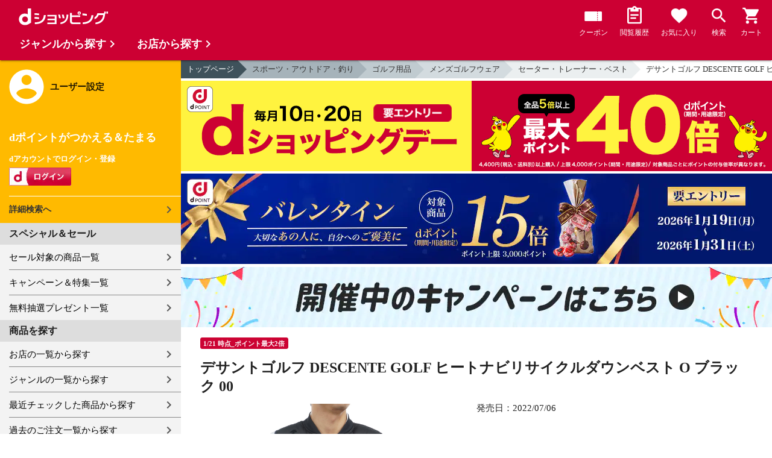

--- FILE ---
content_type: text/html;charset=UTF-8
request_url: https://dshopping.docomo.ne.jp/products/0521005492189?sku=0521005492189
body_size: 16811
content:















<!doctype html>
<html lang="ja">
<head>



















<!-- Google Tag Manager -->
<script>
	(function(w,d,s,l,i){w[l]=w[l]||[];w[l].push({'gtm.start':new Date().getTime(),event:'gtm.js'});
	var f=d.getElementsByTagName(s)[0],j=d.createElement(s),dl=l!='dataLayer'?'&l='+l:'';
	j.async=true;
	j.src='https://www.googletagmanager.com/gtm.js?id='+i+dl;
	f.parentNode.insertBefore(j,f);})(window,document,'script','dataLayer','GTM-WSMFSBX');
</script>
<!-- End Google Tag Manager -->

<meta http-equiv="content-language" content="ja" />
<meta name="author" content="ＮＴＴドコモ" />
<meta name="copyright" content="©NTTdocomo" />

<link rel="apple-touch-icon-precomposed" href="/icon/icd_docomoliveux_dshopping_192.png">

<meta property="og:site_name" content="dショッピング" />

<meta property="fb:app_id" content="269393483208014" />

<meta name="twitter:card" content="summary" />
<meta name="twitter:site" content="@docomo" />
<meta name="google-site-verification" content="ocuekU4QshU3Y2NmsrswldfSlbtLenLFQxQibB_1rqM" />

<meta charset="UTF-8" />
<meta http-equiv="X-UA-Compatible" content="IE=edge" />
<meta name="viewport" content="width=device-width,minimum-scale=1,initial-scale=1" />


<title>dショッピング |デサントゴルフ DESCENTE GOLF ヒートナビリサイクルダウンベスト O ブラック 00 |
			カテゴリ：セーター・トレーナー・ベストの販売できる商品 |
			GDOゴルフショップ
			(0521005492189)|ドコモの通販サイト</title>
		<meta name="keywords"
			content="送料無料,デサントゴルフ DESCENTE GOLF ヒートナビリサイクルダウンベスト O ブラック 00,dショッピング,通販,電話料金合算払い" />
		<meta name="description"
			content="デサントゴルフ DESCENTE GOLF ヒートナビリサイクルダウンベスト O ブラック 00の通販できる商品のページです。dショッピングはドコモが運営する総合通販。 メンズゴルフウェア、セーター・トレーナー・ベストなどお得な商品を取り揃えております。 電話料金合算払いとdポイントが使えます。(品番：0521005492189)商品説明：デサントゴルフ DESCENTE GOL" />
		<link rel="stylesheet" href="/excludes/ds/css/frame.css" />
		<link rel="stylesheet"
			href="/excludes/ds/css/products-default.css" />
		<link rel="stylesheet"
			href="/excludes/ds/css/slick.css" />
		<link rel="stylesheet"
			href="/excludes/ds/css/slick-theme.css" />
		<link rel="stylesheet"
			href="/excludes/ds/css/rank.css" />

		<script type="text/javascript"
			src="/excludes/ds/js/products-cmn.js"></script>
		<script type="text/javascript"
			src="/excludes/ds/js/csrf_token.js" defer></script>
		<script type="text/javascript"
			src="/excludes/ds/js/nav-sp.js" defer></script>
		<script type="text/javascript"
			src="/excludes/ds/js/module.js" defer></script>
		<script type="text/javascript"
			src="/excludes/ds/js/product_detail_framework.js" defer></script>
		<script type="text/javascript"
			src="/excludes/ds/js/slick.min.js"></script>
		<script type="text/javascript"
			src="/excludes/ds/js/lazysizes.min.js"></script>
		<script type="text/javascript"
			src="/excludes/ds/js/products_moda.js"></script>
		<!--fontawesome!-->
		<link href="https://fonts.googleapis.com/icon?family=Material+Icons" rel="stylesheet">
		<link rel="stylesheet" href="https://fonts.googleapis.com/css2?family=Material+Symbols+Outlined:opsz,wght,FILL,GRAD@48,400,0,0" />
		
		<!--fontawesome!-->

		<!-- ページ自由記述 -->
		<meta name="robots" content="">
		<link rel="canonical"
			href="https://dshopping.docomo.ne.jp/products/0521005492189">
		<meta property="og:url"
			content="https://dshopping.docomo.ne.jp/products?product_code=0521005492189&sku=0521005492189">
		<meta property="og:title"
			content="dショッピング - デサントゴルフ DESCENTE GOLF ヒートナビリサイクルダウンベスト O ブラック 00 | ドコモの通販サイト">
		<meta property="og:description"
			content="デサントゴルフ DESCENTE GOLF ヒートナビリサイクルダウンベスト O ブラック 00の通販できる商品のページです。dショッピングはドコモが運営する総合通販。 メンズゴルフウェア、セーター・トレーナー・ベストなどお得な商品を取り揃えております。 電話料金合算払いとdポイントが使えます。">
		<meta property="og:image" content="https://shop.gimg.jp/gdogolfshop/images/goods/000067/0000675090/0000675090_001_p01_01.jpg">
		<meta name="twitter:title"
			content="ドコモの通販サイト | dショッピング - デサントゴルフ DESCENTE GOLF ヒートナビリサイクルダウンベスト O ブラック 00">
		<meta name="twitter:description"
			content="デサントゴルフ DESCENTE GOLF ヒートナビリサイクルダウンベスト O ブラック 00の通販できる商品のページです。dショッピングはドコモが運営する総合通販。 メンズゴルフウェア、セーター・トレーナー・ベストなどお得な商品を取り揃えております。 電話料金合算払いとdポイントが使えます。">

		<link rel="stylesheet"
			href="/excludes/ds/css/products-product.css">
		<link rel="stylesheet" href="/excludes/ds/css/aigent2.css">
		<link link rel="stylesheet" href="https://dshopping.docomo.ne.jp/parts/css/sku.css" />
		<script type="text/javascript"
			src="/excludes/ds/js/dsFOSH710.js" defer></script>
		<script type="text/javascript"
			src="/excludes/ds/js/product_detail_gtm.js"></script>





















<script>
	window.ajaxGetLoginInfo = $.ajax({
		type: 'POST',
		url: '/ajaxGetLoginInfo',
		cache: false,
	});

	(function() {
		'use strict';

		var setGaUserInfo = function(json) {
			
			if (json.accountId) {
				window.dataLayer = window.dataLayer || [];
				dataLayer.push({'accountID': json.accountId});
			}

			var login = 'notlogin';
			var stageRankName = '';
			var dPoint = '0';
			var limitDPoint = '0';
			var limitDPointEndDate = '';
			var favoriteItemCount = '0';
			if (json.userId != null) {
				login = 'login';
				if (json.stageRankName != null) {
					stageRankName = json.stageRankName;
				}
				if (json.dPoint != null) {
					dPoint = json.dPoint.toString();
				}
				if (json.limitDPoint != null) {
					limitDPoint = json.limitDPoint.toString();
				}
				if (json.limitDPointEndDate != null) {
					limitDPointEndDate = json.limitDPointEndDate.replace(/\//g, '');
				}
				if (json.favoriteItemCount != null) {
					favoriteItemCount = json.favoriteItemCount.toString();
				}
			}
			window.gv = window.gv || new GlobalVariable();
			gv.cmn_setUserInfo(
				login, // login
				'', // dID
				stageRankName, // master_rank
				dPoint, // point
				limitDPoint, // limit_point
				limitDPointEndDate, // limit_point_end_date
				favoriteItemCount // fav_no
			);
		}

		$.when(window.ajaxGetLoginInfo).then(function(json) {
			setGaUserInfo(json);
		});

		var userInfoOutput = function(json) {
			var userHtml = '';
			if (json.userId != null) {
				userHtml += '<script>';
				userHtml += 'var userInfo = {';
				userHtml += 'user_id: "' + json.operationId + '",';
				userHtml += 'gender: "' + json.sex + '",';
				userHtml += 'create_date: "' + new Date(json.createdDateString) + '",';
				userHtml += 'purchased: ' + json.purchased + ',';
				userHtml += 'prefecture_code: ' + json.prefectureCode + ',';
				userHtml += 'account_id: "' + json.accountId + '",';
				userHtml += '};';
				userHtml += 'dataLayer.push({\'uid\':\'' + json.operationId + '\'});';
				userHtml += '<\/script>';
				$('.header').append(userHtml);
			}
		}

		$(function() {
			$.when(window.ajaxGetLoginInfo).then(function(json) {
				userInfoOutput(json);
			});
		});
	}());
</script>


<script src="/js/sp/access_check.js" defer></script>


<link rel="preconnect" href="https://dev.visualwebsiteoptimizer.com" />
<script type='text/javascript' id='vwoCode'>
window._vwo_code=window._vwo_code || (function() {
var account_id=714329,
version = 1.5,
settings_tolerance=2000,
library_tolerance=2500,
use_existing_jquery=(typeof jQuery == 'function'),
is_spa=1,
hide_element='body',
hide_element_style = 'opacity:0 !important;filter:alpha(opacity=0) !important;background:none !important',
f=false,d=document,vwoCodeEl=d.querySelector('#vwoCode'),code={use_existing_jquery:function(){return use_existing_jquery},library_tolerance:function(){return library_tolerance},hide_element_style:function(){return'{'+hide_element_style+'}'},finish:function(){if(!f){f=true;var e=d.getElementById('_vis_opt_path_hides');if(e)e.parentNode.removeChild(e)}},finished:function(){return f},load:function(e){var t=d.createElement('script');t.fetchPriority='high';t.src=e;t.type='text/javascript';t.onerror=function(){_vwo_code.finish()};d.getElementsByTagName('head')[0].appendChild(t)},getVersion:function(){return version},getMatchedCookies:function(e){var t=[];if(document.cookie){t=document.cookie.match(e)||[]}return t},getCombinationCookie:function(){var e=code.getMatchedCookies(/(?:^|;)\s?(_vis_opt_exp_\d+_combi=[^;$]*)/gi);e=e.map(function(e){try{var t=decodeURIComponent(e);if(!/_vis_opt_exp_\d+_combi=(?:\d+,?)+\s*$/.test(t)){return''}return t}catch(e){return''}});var i=[];e.forEach(function(e){var t=e.match(/([\d,]+)/g);t&&i.push(t.join('-'))});return i.join('|')},init:function(){if(d.URL.indexOf('__vwo_disable__')>-1)return;window.settings_timer=setTimeout(function(){_vwo_code.finish()},settings_tolerance);var e=d.createElement('style'),t=hide_element?hide_element+'{'+hide_element_style+'}':'',i=d.getElementsByTagName('head')[0];e.setAttribute('id','_vis_opt_path_hides');vwoCodeEl&&e.setAttribute('nonce',vwoCodeEl.nonce);e.setAttribute('type','text/css');if(e.styleSheet)e.styleSheet.cssText=t;else e.appendChild(d.createTextNode(t));i.appendChild(e);var n=this.getCombinationCookie();this.load('https://dev.visualwebsiteoptimizer.com/j.php?a='+account_id+'&u='+encodeURIComponent(d.URL)+'&f='+ +is_spa+'&vn='+version+(n?'&c='+n:''));return settings_timer}};window._vwo_settings_timer = code.init();return code;}());
</script>


</head>

<body id="product-detail">
	













<!-- Google Tag Manager (noscript) -->
<noscript><iframe src="https://www.googletagmanager.com/ns.html?id=GTM-WSMFSBX" height="0" width="0" style="display:none;visibility:hidden"></iframe></noscript>
<!-- End Google Tag Manager (noscript) -->

	<div id="fwCms_wrapper" class="ds-wrap">
		<header class="header">
			<div class="fwCms_box frame_HD" frame_id="HD">

				
				
				
					














<header class="mdl-color-text--white header--products" id="header">
	<button class="btn_menu" id="sidebarBtn" type="button"></button>
	<span id="site_name"> <a href="/"> <img src="/excludes/ds/img/logo.svg" alt="dショッピング">
	</a></span>
	<div class="header-menu">
		<ul class="header-menu_nav">
			<li class="header-menu_nav_list">
				<a href="/member/mycoupon" class="head-nav head-nav_coupon">
					<p class="head-nav-txt">クーポン</p>
				</a>
			</li>
			<li class="header-menu_nav_list">
				<a href="/member/history" class="head-nav head-nav_history">
					<p class="head-nav-txt">閲覧履歴</p>
				</a>
			</li>
			<li class="header-menu_nav_list">
				<a href="/member/favorite" class="head-nav head-nav_favorite">
					<p class="head-nav-txt">お気に入り</p>
				</a>
			</li>
			<li class="header-menu_nav_list">
				<a href="/products_search/index.html" class="head-nav head-nav_search">
					<p class="head-nav-txt">検索</p>
				</a>
			</li>
			<li class="header-menu_nav_list">
				<a href="/cart" class="head-nav head-nav_cart">
					<button class="js-cart-button"></button>
					<p class="head-nav-txt">カート</p>
				</a>
			</li>
		</ul>
	</div>
</header>


<script>
	$(function() {
		'use strict';

		var updateCartItemCount = function(json) {
			if (json.cartItemCount > 0) {
				var $cartButton = $('.head-nav_cart');
				if ($cartButton.find('.cartlot').length == 0) {
					var html = '<p class="head-nav-txt">カート</p><span class="cartlot">' + json.cartItemCount + '</span>';
					$cartButton.html(html);
				}
			}
		}

		
		var updateCouponItemCount = function(json) {
			if (json.availableCouponCount > 0) {
				var $couponButton = $('.head-nav_coupon');
				if ($couponButton.find('.couponlot').length == 0) {
					var html = '<p class="head-nav-txt">クーポン</p><span class="couponlot">' + json.availableCouponCount + '</span>';
					$couponButton.html(html);
				}
			}
		}

		$.when(window.ajaxGetLoginInfo).then(function(json) {
			updateCartItemCount(json);
			updateCouponItemCount(json);
		});
	});
</script>

				

			</div>
		</header>
		<div class="mainArea mainArea--products">
			<div class="fwCms_contentsArea fwCms_leftMenu">
				<div class="fwCms_box frame_LM" frame_id="LM">

					
					

















<nav class="sidebar js-offcanvas-left" id="sidebar">
	<div id="sidebarChild">
		<section id="userInfo">
			<h2>ユーザー設定</h2>

			<span class="js-side-menu-login-info">
			</span>

		</section>

		<section class="menu">
			<h2>スペシャル＆セール</h2>
			<ul>
				<li><a href="/products_search?sales_distribution=2"> セール対象の商品一覧 </a></li>
				<li><a href="/campaign"> キャンペーン＆特集一覧 </a></li>
				<li><a href="/present_search/search?from=side_nav"> 無料抽選プレゼント一覧 </a></li>
			</ul>
		</section>
		<section class="menu">
			<h2>商品を探す</h2>
			<ul>
				<li><a href="/partner"> お店の一覧から探す </a></li>
				<li><a href="/genre"> ジャンルの一覧から探す </a></li>
				<li><a href="/member/history"> 最近チェックした商品から探す </a></li>
				<li><a href="/history/purchase"> 過去のご注文一覧から探す </a></li>
				<li><a href="/ranking"> ランキングから探す </a></li>
				<li><a href="/article"> おすすめ記事一覧から探す </a></li>
			</ul>
		</section>
		<section class="menu">
			<h2>ヘルプ</h2>
			<ul>
				<li><a href="/guide"> ご利用ガイド </a></li>
				<li><a href="/guide/dcard_gold/"> dカード年間ご利用額特典 </a></li>
				<li><a href="/help"> ヘルプ／お問い合わせ </a></li>
				<li><a href="/information"> お知らせ </a></li>
				<li><a href="/guide/frequently-asked-questions"> よくあるご質問 </a></li>
				<li><a href="/welcome"> はじめての方へ </a></li>
			</ul>
		</section>
		<section class="menu">
			<h2>ご利用規約・他</h2>
			<ul>
				<li><a href="/term/terms-of-service"> ご利用規約 </a></li>
				<li><a href="https://www.nttdocomo.co.jp/utility/privacy/?utm_source=dshopping&utm_medium=owned&utm_campaign=corp_201808_from-dshopping-to-crp-privacy"> プライバシーポリシー </a></li>
				<li><a href="/term/tokushouhou"> 特定商取引法に関する表示 </a></li>
			</ul>
		</section>
		<section class="menu">
			<h2>おすすめサービス</h2>
			<ul>
				<li><a href="https://dshopping-3ple.docomo.ne.jp/?utm_source=dshopping&utm_medium=ins&utm_campaign=left_menu"> dショッピング サンプル百貨店 </a></li>
				<li><a href="https://dshopping-furusato.docomo.ne.jp/"> dショッピング ふるさと納税百選 </a></li>
				<li><a href="https://dpoint.docomo.ne.jp/index.html?utm_source=dshopping&utm_medium=free-display&utm_campaign=dpc_202202_free-display-dshopping-pointuse-apeal-04"> もっとおトクに dポイントクラブ </a></li>
				<li><a href="https://dfashion.docomo.ne.jp/?utm_medium=owned&utm_source=dshopping&utm_campaign=dfashion_202202_recommend"> ファッション通販 d fashion </a></li>
			</ul>
		</section>

		<section class="login-box js-side-menu-login-button">
			
			<a class="btn btn_logout pop_other_account cboxElement" title=" " href="/member/authentication/relogin">ログアウト</a>
		</section>
	</div>
</nav>


<script>
	$(function() {
		'use strict';

		var updateLoginInfo = function(json) {
			var html = '';
			if (json.userId != null) {
				html += '<div class="on-login active">';
				if (!json.daccountErrorFlag) {
					if (json.maskDocomoId != null && json.maskDocomoId != '') {
						html += '<p>dアカウント : <span>' + json.maskDocomoId + '</span>様</p>';
					} else {
						html += '<p>dアカウント : <span>未発行</span></p>';
					}
				}
				if (!json.dpointDispOffFlag && json.dPointComma != null) {
					var maxPrice = json.dPoint > 0 ? json.dPoint : '';
					html += '<p>dポイント 残高 : <span>' + json.dPointComma + '</span>p</p>';
					html += '<a href="/products_search?max_price=' + maxPrice + '"><button class="btn btn_link_search">ポイント残高から検索</button></a>';
				}
				html += '  <ul class="linkList">';
				html += '    <li><a href="/products_search/index.html">詳細検索へ</a></li>';
				html += '    <li><a href="/member/mypage">マイページ</a></li>';
				html += '    <li><a href="/member/mycoupon">マイクーポンページ</a></li>';
				html += '  </ul>';
				html += '</div>';
			} else {
				html += '<div class="no-login active">';
				html += '  <h3>dポイントがつかえる＆たまる</h3>';
				html += '  <h4>dアカウントでログイン・登録</h4>';
				html += '  <a class="d-btn" href="/member/authentication/loginFromSideMenu"><img alt="ログイン" src="/excludes/ds/img/login.gif"></a>';
				html += '  <ul class="linkList">';
				html += '    <li><a href="/products_search/index.html">詳細検索へ</a></li>';
				html += '  </ul>';
				html += '</div>';
			}
			$('.js-side-menu-login-info').html(html);
		}

		var updateLoginButton = function(json) {
			if (json.userId == null) {
				var html = '<a class="btn btn_logout" title=" " href="/member/authentication/loginFromSideMenu">ログイン</a>';
				$('.js-side-menu-login-button').html(html);
			}
		}

		$.when(window.ajaxGetLoginInfo).then(function(json) {
			updateLoginInfo(json);
			updateLoginButton(json);
		});
	});
</script>


				</div>
				<div class="fwCms_box frame_MB ds-container" frame_id="MB">

					
					<script>
			$(function(){
				$.when(window.ajaxGetLoginInfo).then(function(json) {
					if (!json.daccountErrorFlag) {
						var myUserPointInt=parseInt(json.dPoint);
						var myUserGetPoint=$('.point-line>.point-info>strong>span')[0]['innerHTML'];

						if(myUserPointInt>0) {
							$('.point-line>.point-info').prepend('<strong>お客様がつかえるdポイント<span class="red">'+json.dPointComma+'</span></strong>');
						} else {
							false;
						}
						if (json.accountId) {
							$.ajax({
								url: '/ajax_api/add_item_to_history',
								type:'POST',
								dataType: 'json',
								data : {id : "8284453",
										operationId : "0521005492189",
										ph : "0521005492189"},
								timeout : 300,
							});
						}
					}
					$('.point-line').css('margin','10px -10px -10px');
				});

				$.ajax({
					url: '/ajax_api/detail_analyze',
					type:'POST',
					dataType: 'json',
					data : {id : 8284453},
					timeout : 30,
				});

				var publishDto = {
					id: "8284453",
					operationId : "0521005492189",
					ph : "0521005492189",
					recruitEndFlag : false,
					isClickCouponApplied : false,
					couponDtoList : "[]",
				};

				if ($('#coupon_content').length > 0) {
					$('#coupon_content').show();
					makeCouponArea(publishDto);
				}

				$.when(window.ajaxGetLoginInfo).then(function(json) {
					if (json.accountId != null) {
						$.ajax({
							url: '/ajax_api/is_favorite',
							type:'GET',
							dataType: 'json',
							data : {id : 8284453},
							timeout : 5000
						}).done(function(data){
							if (data !== undefined && data.result == 'true') {
								//var object = $(".addFavoriteProduct");
								//if (object != undefined && object[0]) {
								//	if (!object.hasClass('selected')) {
								//		object.addClass('selected');
								//	}
								//}
								$('.like_button').each(function(event) {
									if (!$(this).hasClass('is-active')) {
										$(this).addClass('is-active');
									}
								})
							}
						});
					}
				});

				$('.js-modal-open').on('click',function(){
			        $('.js-modal').fadeIn();
			        return false;
			    });
			    $('.js-modal-close').on('click',function(){
			        $('.js-modal').fadeOut();
			        return false;
			    });

				$.when(window.ajaxGetLoginInfo).then(function(json) {
					$.ajax({
						type: 'POST',
						url: '/products/ajaxCallCriteoAds',
						data: {
							ph : "0521005492189",
							categoryListString: '12>1212000000>1212015000>1212015004',
							price: '14630',
							quantity: '0',
						},
						timeout:300,
					});
				});
			});


		</script>

		<nav id="breadcrumbs">
			<ul class="category-bread-link">
				<li><a href="/">トップページ</a></li>
				<li><a href="/genre/hobby?genre_code=12">スポーツ・アウトドア・釣り</a>
				</li>
				<li><a
					href="/products_search?category_uri=1212000000&amp;genre_code=12">ゴルフ用品</a>
				</li>
				<li><a
						href="/products_search?category_uri=1212000000%2F1212015000&amp;genre_code=12">メンズゴルフウェア</a>
					</li>
				<li><a
						href="/products_search?category_uri=1212000000%2F1212015000%2F1212015004&amp;genre_code=12">セーター・トレーナー・ベスト</a>
					</li>
				<li><span>デサントゴルフ DESCENTE GOLF ヒートナビリサイクルダウンベスト O ブラック 00</span>
				</li>
			</ul>
		</nav>

		<!-- ▼編成枠 includeファイル -->
		<script src="/partner/js/view_timer.js"></script>

<style>
    .under_searchbox {
        margin: 4px 0;
    }

    .under_searchbox_2 img.img-fit.noratio {
        aspect-ratio: none !important;
    }

    .under_searchbox_2 {
        margin: 4px 0;
    }

    img#retio {
        aspect-ratio: none !important;
    }

    .shop-img {
        width: 100%;
    }
</style>

<!-- 店舗限定dカードで10倍 -->
<div class="pickup-item flex view_timer" data-start-date="2026/1/1 0:00" data-end-date="2026/1/2 23:59"
    style="display:none">
    <div class="pickup-item-inner">
        <a class="pickup-link" href="/campaign/cp202300501/">
            <div class="shop-img-wrapper">
                <img class="shop-img" src="/campaign/cp202300501/img/cp202300501_980x150.png" alt="店舗限定dカードで10倍"
                    width="100%">
            </div>
        </a>
    </div>
</div>

<!-- 5がつく日はｄカードのお支払いでポイント最大20倍！ -->
<div class="pickup-item flex view_timer" data-start-date="2026/1/5 0:00" data-end-date="2026/1/5 23:59"
    style="display:none">
    <div class="pickup-item-inner">
        <a class="pickup-link" href="/campaign/cp202200500/">
            <div class="shop-img-wrapper">
                <img class="shop-img" src="/campaign/cp202200500/img/cp202200500_2_980x150.png"
                    alt="5がつく日はｄカードのお支払いでポイント最大20倍！" width="100%">
            </div>
        </a>
    </div>
</div>

<!-- 5がつく日はｄカードのお支払いでポイント最大20倍！ -->
<div class="pickup-item flex view_timer" data-start-date="2026/1/15 0:00" data-end-date="2026/1/15 23:59"
    style="display:none">
    <div class="pickup-item-inner">
        <a class="pickup-link" href="/campaign/cp202200500/">
            <div class="shop-img-wrapper">
                <img class="shop-img" src="/campaign/cp202200500/img/cp202200500_2_980x150.png"
                    alt="5がつく日はｄカードのお支払いでポイント最大20倍！" width="100%">
            </div>
        </a>
    </div>
</div>

<!-- 5がつく日はｄカードのお支払いでポイント最大20倍！ -->
<div class="pickup-item flex view_timer" data-start-date="2025/12/25 0:00" data-end-date="2025/12/25 23:59"
    style="display:none">
    <div class="pickup-item-inner">
        <a class="pickup-link" href="/campaign/cp202200500/">
            <div class="shop-img-wrapper">
                <img class="shop-img" src="/campaign/cp202200500/img/cp202200500_2_980x150.png"
                    alt="5がつく日はｄカードのお支払いでポイント最大20倍！" width="100%">
            </div>
        </a>
    </div>
</div>
<div class="pickup-item flex view_timer" data-start-date="2026/1/25 0:00" data-end-date="2026/1/25 23:59"
    style="display:none">
    <div class="pickup-item-inner">
        <a class="pickup-link" href="/campaign/cp202200500/">
            <div class="shop-img-wrapper">
                <img class="shop-img" src="/campaign/cp202200500/img/cp202200500_2_980x150.png"
                    alt="5がつく日はｄカードのお支払いでポイント最大20倍！" width="100%">
            </div>
        </a>
    </div>
</div>

<!-- 毎月10日のdsデー -->
<div class="under_searchbox">
<a href="/campaign/dshoppingday/">
<!--事前!-->
<img class="img-fit view_timer" data-start-date="2026/1/7 0:00" data-end-date="2026/1//9 23:59" style="display:none;" src="/campaign/dshoppingday/img/ds_day_980x150.png" width="100%" alt="事前エントリー受付中！dショッピングデー ポイント40倍キャンペーン">
<!--当日!-->
<img class="img-fit view_timer" data-start-date="2026/1//10 0:00" data-end-date="2026/1//10 23:59" style="display:none;" src="/campaign/dshoppingday/img/ds_day_980x150.png" width="100%" alt="dショッピングデー ポイント40倍キャンペーン">
</a>
</div>
<!-- 毎月20日のdsデー -->
<div class="under_searchbox">
<a href="/campaign/dshoppingday/">
<!--事前!-->
<img class="img-fit view_timer" data-start-date="2026/1/17 0:00" data-end-date="2026/1/19 23:59" style="display:none;" src="/campaign/dshoppingday/img/ds_day_980x150.png" width="100%" alt="事前エントリー受付中！dショッピングデー ポイント40倍キャンペーン">
<!--当日!-->
<img class="img-fit view_timer" data-start-date="2026/1/20 0:00" data-end-date="2026/1/20 23:59" style="display:none;" src="/campaign/dshoppingday/img/ds_day_980x150.png" width="100%" alt="dショッピングデー ポイント40倍キャンペーン">
</a>
</div>



<!-- アプリ10倍＋10％還元 -->
<div class="pickup-item flex view_timer" data-start-date="2025/12/27 00:00" data-end-date="2025/12/27 23:59"
    style="display:none">
    <div class="pickup-item-inner">
        <a class="pickup-link" href="/campaign/dshopping_app10/">
            <div class="shop-img-wrapper">
                <img class="shop-img" src="/campaign/dshopping_app10/img/dshopping_app10_sat_980x150.png"
                    alt="アプリ10倍＋10％還元" width="100%">
            </div>
        </a>
    </div>
</div>
<div class="pickup-item flex view_timer" data-start-date="2026/1/10 00:00" data-end-date="2026/1/10 23:59"
    style="display:none">
    <div class="pickup-item-inner">
        <a class="pickup-link" href="/campaign/dshopping_app10/">
            <div class="shop-img-wrapper">
                <img class="shop-img" src="/campaign/dshopping_app10/img/dshopping_app10_sat_980x150.png"
                    alt="アプリ10倍＋10％還元" width="100%">
            </div>
        </a>
    </div>
</div>
<div class="pickup-item flex view_timer" data-start-date="2026/1/17 00:00" data-end-date="2026/1/17 23:59"
    style="display:none">
    <div class="pickup-item-inner">
        <a class="pickup-link" href="/campaign/dshopping_app10/">
            <div class="shop-img-wrapper">
                <img class="shop-img" src="/campaign/dshopping_app10/img/dshopping_app10_sat_980x150.png"
                    alt="アプリ10倍＋10％還元" width="100%">
            </div>
        </a>
    </div>
</div>
<div class="pickup-item flex view_timer" data-start-date="2026/1/31 00:00" data-end-date="2026/1/31 23:59"
    style="display:none">
    <div class="pickup-item-inner">
        <a class="pickup-link" href="/campaign/dshopping_app10/">
            <div class="shop-img-wrapper">
                <img class="shop-img" src="/campaign/dshopping_app10/img/dshopping_app10_sat_980x150.png"
                    alt="アプリ10倍＋10％還元" width="100%">
            </div>
        </a>
    </div>
</div>

<!-- グルメの日 -->
<div class="pickup-item flex view_timer" data-start-date="2025/12/1 00:00" data-end-date="2025/12/1 23:59"
    style="display:none">
    <div class="pickup-item-inner">
        <a class="pickup-link" href="/campaign/gourmetday/">
            <div class="shop-img-wrapper">
                <img class="shop-img" src="/campaign/gourmetday/img/gourmetday_980x150.png" alt="グルメの日" width="100%">
            </div>
        </a>
    </div>
</div>

<!-- 日用品の日第1水曜日 -->
<div class="pickup-item flex view_timer" data-start-date="2025/12/3 00:00" data-end-date="2025/12/3 23:59"
    style="display:none">
    <div class="pickup-item-inner">
        <a class="pickup-link" href="/campaign/everydayitemsday/">
            <div class="shop-img-wrapper">
                <img class="shop-img" src="/campaign/everydayitemsday/img/dayitemsday_980x150.png" alt="日用品の日第1水曜日"
                    width="100%">
            </div>
        </a>
    </div>
</div>

<!-- 趣味の日第2水曜日 -->
<!-- <div class="pickup-item flex view_timer" data-start-date="2025/11/12 00:00" data-end-date="2025/11/12 23:59" style="display:none">
    <div class="pickup-item-inner">
    <a class="pickup-link" href="/campaign/hobbyday/">
    <div class="shop-img-wrapper">
    <img class="shop-img" src="/campaign/hobbyday/img/hobbyday_980x150.png" alt="趣味の日第2水曜日" width="100%">
    </div>
    </a>
    </div>
    </div> -->

<!-- 日用品の日第3水曜日 -->
<div class="pickup-item flex view_timer" data-start-date="2025/12/17 00:00" data-end-date="2025/12/17 23:59"
    style="display:none">
    <div class="pickup-item-inner">
        <a class="pickup-link" href="/campaign/everydayitemsday/">
            <div class="shop-img-wrapper">
                <img class="shop-img" src="/campaign/everydayitemsday/img/dayitemsday_980x150.png" alt="日用品の日第3水曜日"
                    width="100%">
            </div>
        </a>
    </div>
</div>

<!-- 趣味の日第4水曜日 -->
<div class="pickup-item flex view_timer" data-start-date="2025/12/24 00:00" data-end-date="2025/12/24 23:59"
    style="display:none">
    <div class="pickup-item-inner">
        <a class="pickup-link" href="/campaign/hobbyday/">
            <div class="shop-img-wrapper">
                <img class="shop-img" src="/campaign/hobbyday/img/hobbyday_980x150.png" alt="趣味の日第4水曜日" width="100%">
            </div>
        </a>
    </div>
</div>

<!-- dsWEEK -->
<div class="pickup-item flex view_timer" data-start-date="2026/1/6 00:00" data-end-date="2026/1/12 23:59"
    style="display:none">
    <div class="pickup-item-inner">
        <a class="pickup-link" href="/campaign/dshoppingweek/">
            <div class="shop-img-wrapper">
                <img class="shop-img" src="/campaign/dshoppingweek/img/dshoppingweek_0106_980x150.png" alt="dsWEEK" width="100%">
            </div>
        </a>
    </div>
</div>

<!-- 年末年始宝くじ -->
<div class="pickup-item flex view_timer" data-start-date="2025/12/26 00:00" data-end-date="2025/12/31 23:59"
    style="display:none">
    <div class="pickup-item-inner">
        <a class="pickup-link" href="/campaign/cp202512607/">
            <div class="shop-img-wrapper">
                <img class="shop-img" src="/campaign/cp202512607/img/cp202512607_980x150.png" alt="年末年始宝くじ" width="100%">
            </div>
        </a>
    </div>
</div>

<!-- バレンタイン・ギフト15倍 -->
<div class="pickup-item flex view_timer" data-start-date="2026/1/19 00:00" data-end-date="2026/1/31 23:59"
    style="display:none">
    <div class="pickup-item-inner">
        <a class="pickup-link" href="https://dshopping.docomo.ne.jp/matome/detail/cp202601605/">
            <div class="shop-img-wrapper">
                <img class="shop-img" src="/campaign/img/cp202601605_980x150.png" alt="バレンタイン・ギフト15倍" width="100%">
            </div>
        </a>
    </div>
</div>

<!-- 感謝デー全品ポイント10倍 -->
<div class="pickup-item flex view_timer" data-start-date="2026/1/28 00:00" data-end-date="2026/2/1 23:59"
    style="display:none">
    <div class="pickup-item-inner">
        <a class="pickup-link" href="/campaign/cp202601617/">
            <div class="shop-img-wrapper">
                <img class="shop-img" src="/campaign/cp202601617/img/cp202601617_980x150.png" alt="感謝デー全品ポイント10倍" width="100%">
            </div>
        </a>
    </div>
</div>


<!--常設バナー!-->
<div class="view_timer">
    <a href="/campaign/">
        <img src="/campaign/img/campaign_back220701_980x100.gif" alt="開催中のキャンペーンはこちら" class="img-fit noratio">
    </a>
</div>
<!--常設バナー!--><!-- ▲編成枠 includeファイル -->

		<script language="javascript" type="text/javascript">
			var fosh710_product_cd = "0521005492189";
			var fosh710_product_nm = "デサントゴルフ DESCENTE GOLF ヒートナビリサイクルダウンベスト O ブラック 00";
			var fosh710_image_url = "https://shop.gimg.jp/gdogolfshop/images/goods/000067/0000675090/0000675090_001_p01_01.jpg";

		</script>

		<!-- ▼コンポ―ネント/main -->
		<script>
			(function() {
				window.gv = window.gv || new GlobalVariable();

				gv.prd_setProductDetail(
					
							'no', // stock
						
					'14630', // price
					'0521005492189', // product_id
					'デサントゴルフ DESCENTE GOLF ヒートナビリサイクルダウンベスト O ブラック 00', // product_name
					
							'https://shop.gimg.jp/gdogolfshop/images/goods/000067/0000675090/0000675090_001_p01_01.jpg', // product_image



						
					'', // color_code
					'', // size_code
					'1212000000/1212015000/1212015004', // category_uri
					'', // shop_code
					'', // brand_code
					'001', // delivery_fee_type_code
					'0521005492189' // sku
				);
			})();
		</script>
		<script>
			new Products(this, 'CMS_ds_00000170').putProduct(
				'デサントゴルフ DESCENTE GOLF ヒートナビリサイクルダウンベスト O ブラック 00', // product_name
				'0521005492189', // product_code
				'0521005492189', // sku
				'14630', // price
				'GDOゴルフショップ', // partner_name
				'1212000000/1212015000/1212015004', // main_category_uri
				'', // quantity
				'ゴルフ用品', // large_category_name
				'メンズゴルフウェア', // middle_category_name
				'セーター・トレーナー・ベスト' // small_category_name
			).ee_mViewProductDetails();
		</script>

<script>

 /*    (function(){
		window.gv = window.gv || new GlobalVariable();
		gv.prd_setProductDetail(
			
					'no', // stock
				

        var data /.:;= {
             "@context": "http://www.schema.org",
             ...
         }
         var script = document.createElement('script');
         script.type = "application/ld+json";
         script.innerHTML = JSON.stringify(data);
         document.getElementsByTagName('head')[0].appendChild(script);
     })(document); */
</script>



		<style>
.usepoint::after {
	content: none !important;
}

.usepoint {
	font-weight: normal;
	font-size: 80%;
	padding: 0 10px 0 0;
}
</style>

		<div class="section--box">
			<div class="tag tag-darkred" style="border: 1px solid #cc0333;">
					1/21
					時点_ポイント最大2倍
				</div>
			<h1 class="title">デサントゴルフ DESCENTE GOLF ヒートナビリサイクルダウンベスト O ブラック 00</h1>
			<div class="ds-row">
				<div class="col-sm-6 itemBox">
					<div class="carousel-area">
						<div class="slider-pro" id="p-carou">
							<div class="sp-slides">
								<div idx="0"
										class="sp-slide def_sku">
										<a class="pop-zoom pop-zoom-1 vbox-item"
											href="https://shop.gimg.jp/gdogolfshop/images/goods/000067/0000675090/0000675090_001_p01_01.jpg"></a> <img alt=""
											class="sp-image spl-1"
											data-src="https://shop.gimg.jp/gdogolfshop/images/goods/000067/0000675090/0000675090_001_p01_01.jpg"
											>
									</div>
								<div idx="1"
										class="sp-slide def_sku">
										<a class="pop-zoom pop-zoom-2 vbox-item"
											href="https://shop.gimg.jp/gdogolfshop/images/goods/000067/0000675090/0000675090_001_p01_02.jpg"></a> <img alt=""
											class="sp-image spl-2"
											data-src="https://shop.gimg.jp/gdogolfshop/images/goods/000067/0000675090/0000675090_001_p01_02.jpg"
											>
									</div>
								<div idx="2"
										class="sp-slide def_sku">
										<a class="pop-zoom pop-zoom-3 vbox-item"
											href="https://shop.gimg.jp/gdogolfshop/images/goods/000067/0000675090/0000675090_001_p01_03.jpg"></a> <img alt=""
											class="sp-image spl-3"
											data-src="https://shop.gimg.jp/gdogolfshop/images/goods/000067/0000675090/0000675090_001_p01_03.jpg"
											>
									</div>
								<div idx="3"
										class="sp-slide def_sku">
										<a class="pop-zoom pop-zoom-4 vbox-item"
											href="https://shop.gimg.jp/gdogolfshop/images/goods/000067/0000675090/0000675090_001_p01_04.jpg"></a> <img alt=""
											class="sp-image spl-4"
											data-src="https://shop.gimg.jp/gdogolfshop/images/goods/000067/0000675090/0000675090_001_p01_04.jpg"
											>
									</div>
								</div>
							<!--/ sp-slides-->
						</div>
						<script type="text/javascript"
								src="/excludes/ds/js/jquery.sliderPro.min.js" defer></script>
						</div>
				</div>

				<div class="col-sm-6 product-spec">
					<div>
						</div>
					<p>
							発売日：<span>2022/07/06</span>
						</p>
					<div class="partner-line">
						<div class="rating f_l">
							<img id="FOSH030_AVERAGE_STAR">
						</div>
						<div class="partner-name">
							<a
								href="/partner/golfdigest?pcode=052"
								style="text-decoration: underline;">販売店：GDOゴルフショップ</a>
						</div>
					</div>
					<!--複数SKU追加エリア!-->
					<!--複数SKU追加エリア!-->
					<ul class="tag--list">
						</ul>
					<div class="price-line">
						<!-- if分岐21-01 在庫なし時 -->
						<p>［在庫なし］</p>
						<!-- if分岐21-02 ▼販売開始前時 -->
						<!-- if分岐21-02 ▲販売開開始前 -->
						<div class="product-price">
							販売価格
							<div class="price">
								14,630</div>
							<span>円</span> <span class="tax-s">（税込）</span>
						</div>

						<!-- ▼送料無料のとき -->
						<div class="tag tag-postage">送料無料</div>
						<!-- ▲送料無料のとき -->
					</div>

					<dl style="margin-bottom: 0px;" class="postage-info">
						<!-- 販売期間 -->
						</dl>


					<dl style="margin-bottom: 0px;" class="postage-info">
						<!-- 出荷目安 -->
						<dt style="font-size: 12px;">出荷目安：</dt>
						<!-- 通常商品の場合 -->
							<dd style="font-size: 13px;" class="postage-detail">13時迄の注文で【当日出荷】</dd>
								</dl>

					<div class="point-line">
						<div class="point-info">
							<strong>たまるdポイント<span class="usepoint">（通常）</span> <span
								class="red">133</span>
							</strong>
							<p
									style="color: #cc0033; font-weight: bold; margin-bottom: 0px; font-size: 14px;">
									+キャンペーンポイント<span class="usepoint">（期間・用途限定）</span>
									最大1倍
								</p>
								<p class="products-link-txt icn_info">
									<a class="js-point-modal-open" href="javascript:void(0)">各キャンペーン詳細およびエントリーはこちら</a>
								</p>
							<p style="font-size: 9px; margin: 0;">
								※たまるdポイントはポイント支払を除く商品代金(税抜)の1％です。</p>
							<div class="point-notice product-detail">
									<span class="mark">※</span>表示倍率は各キャンペーンの適用条件を全て満たした場合の最大倍率です。<br>
									各キャンペーンの適用状況によっては、ポイントの進呈数・付与倍率が最大倍率より少なくなる場合がございます。
								</div>
							<strong class="red"
								style="text-align: center; border: 1px solid #cc0033; padding: 4px;">
								dカードでお支払ならポイント3倍 </strong>
						</div>
					</div>
					<div class="modal js-point-modal">
	<div class="modal-bg js-point-modal-close">
	</div>
	<div class="modal-content">
		<div class="cbox-title">
			<a class="cbox-close js-point-modal-close" href="javascript:void(0)">閉じる</a>
		</div>
		<div class="cbox-postage">
			<div class="point-description">
				<p>1/21時点</p>
				<table class="tbl-postage mb20">
					<tbody>
						<tr>
							<th class="pd w60">■通常ポイント</th>
							<td class="pd red fb w40">1倍</td>
						</tr>
						<tr>
							<th class="pd red w60">dカードでお支払いの場合</th>
							<td class="pd red fb w40">＋2倍</td>
						</tr>
					</tbody>
				</table>
				<table class="tbl-postage mb20">
					<tbody>
						<tr>
							<th class="pd w60">■キャンペーンポイント<br class="nopc">（期間・用途限定）</th>
							<td class="pd red fb w40">＋1倍</td>
						</tr>
						<tr>
							<th colspan="2" class="pd fw">＜内訳＞</th>
						</tr>
						<tr>
								<th class="pd fw w60" >
									dカード PLATINUM限定ポイント＋1倍（要エントリー/購入条件なし/付与上限あり）</th>
								<td class="pd w40">
									＋1倍（1/31迄）
									<br class="nopc"><span class="txt-link"><a href="https://dshopping.docomo.ne.jp/campaign/dcplatinum202601/" target="_blank">詳細はこちら</a></span>
									</td>
							</tr>
						</tbody>
				</table>

				<div class="remarks-postage">
					<p class="txt-link txt"><a href="/guide/point-display/" target="_blank">※ポイント表記に関するご留意事項</a></p>

					<div class="point-notice product-modal">
						<span class="mark">※</span>表示倍率は各キャンペーンの適用条件を全て満たした場合の最大倍率です。各キャンペーンの適用状況によっては、ポイントの進呈数・付与倍率が表示の倍率より少なくなる場合がございます。
					</div>
					<div class="point-notice product-modal">
						<span class="mark">※</span>要エントリーと記載があるキャンペーンのポイント獲得には該当のキャンペーンページよりエントリーが必須となります。各キャンペーンごとの適用条件を&quot;詳細はこちら&quot;より必ずご確認ください。
					</div>
				</div>
			</div>
		</div>
	</div>
</div>
<script>
	$(function () {
		$('.js-point-modal-open').on('click', function () {
			$('.js-point-modal').fadeIn();
		});
		$('.js-point-modal-close').on('click', function () {
			$('.js-point-modal').fadeOut();
		});
	});
</script>
<!--クーポン!-->
					<script type="text/javascript" src="/js/common/coupon.js" defer></script>
					<script type="text/javascript">
					{
						$('#coupon_content').on('click', '.js-coupon-item', function() {
							var publishDto = {
								id : "8284453",
								operationId : "0521005492189",
								ph : "0521005492189",
								recruitEndFlag : "false"
							}
							var couponId = $(this).data('id');
							var couponType = $(this).data('type');
							$(this).prop('disabled', true);
							applyTagAndClickCoupon(couponId,couponType,publishDto);
							let num = $(this).data('coupon');
							let $viewModal = $('#js-coupon-modal_' + num);
							$viewModal.fadeIn();
						});

						$('#coupon_content').on('click', '.js-modal_close', function(e){
							let num = $(this).data('coupon');
							let $closeModal = $('#js-coupon-modal_' + num);
							e.preventDefault(e);
							$closeModal.fadeOut();
						});
					}
					</script>
					<link rel="stylesheet" href="/excludes/ds/css/coupon.css" />
					<!--クーポン!-->

					<div class="to-cart-box no-opt">
						<!-- no-optクラスで区別 -->
						
						<form>
						<div class="review_media_btn">
							<div class="products-actions_like">
								<a pn="デサントゴルフ DESCENTE GOLF ヒートナビリサイクルダウンベスト O ブラック 00"
									p="0521005492189"
									publishid="8284453"
									s="0521005492189"
									pp="14630"
									wn="GDOゴルフショップ"
									lc="ゴルフ用品"
									mc="メンズゴルフウェア"
									sc="セーター・トレーナー・ベスト"
									m=""
									es="main"
									class="like_button addFavoriteProduct">お気に入り</a>
							</div>
							<div class="products-actions_submit">
								<!-- ▼▼if分岐 カートボタン  別サービスあり　-->
								<!-- ▲▲if分岐 カートボタン  別サービスあり　-->

								<!-- ▼▼if分岐21-03 予約時 -->
								<!-- ▲▲if分岐21-03 予約時 -->

								<!-- ▼▼if分岐21-01 在庫なし時 -->
								<div class="conversion_button conversion_button--large--out is-active"><span class="material-symbols-outlined">remove_shopping_cart</span>在庫なし</div>
								<!-- ▲▲if分岐21-01 在庫なし時 -->

								<!-- ▼▼if分岐21-02 販売開始前時 -->
								<!-- ▲▲if分岐21-02 販売開始前時 -->

								<!-- ▼▼if分岐21-04 取扱いなし時 -->
								<!-- ▲▲if分岐21-04 取扱いなし時 -->
							</div>
							<input type="hidden" name="$csrfToken" value="">
						</div>
						</form>
						</div>
				</div>
			</div>
		</div>
		<div class="link--box-r" style="border-bottom:0px;">
			<a href="/partner/golfdigest?pcode=052">GDOゴルフショップ&nbsp;トップに戻る</a>
		</div>
		<div class="link--box-r">
			<a
					href="/products_search?category_uri=1212000000%2F1212015000%2F1212015004&amp;genre_code=12">セーター・トレーナー・ベストの一覧を見る</a>
			</div>
		<!-- ▲コンポ―ネント/main -->
		<p>
			<!--レビューの書き方リンク-->
		<div class="link--box-r">
			<a rel="nofollow" href="/guide/dmarket-review"
				onclick="dataLayer.push({'event':'products','products_review':'click'});">
				商品レビューを投稿するには </a>
		</div>
		<!--//レビューの書き方リンク-->
		<p></p>
		</p>
		<!-- ▼バナー -->
		<!--GDOゴルフショップ 差し込み!-->
<script src="/partner/js/view_timer.js"></script>


<div class="view_timer" data-start-date="2025/10/26 00:00" data-end-date="2025/10/26 23:59" style="display:none;">
    <a href="https://dshopping.docomo.ne.jp/products_search?sales_distribution=3&pcode=052">
    <img src="/partner/golfdigest/img/onedaysale_980x150_251026.jpg" width="100%" alt="1DAY SALE">
    </a>
</div>

<div>
    <a href="https://dshopping.docomo.ne.jp/products_search?sort=new_arrival&pcode=052&limit=60&keyword=%E3%82%B5%E3%83%B3%E3%83%9E%E3%82%A6%E3%83%B3%E3%83%86%E3%83%B3%E3%80%8025ssacc&nl=1">
    <img src="/partner/golfdigest/img/sunmountainnew_980x150_250730.jpg" width="100%" alt="サンマウンテン">
    </a>
</div>

<div class="view_timer" data-end-date="2025/10/25 23:59" style="display:none">
    <a href="https://dshopping.docomo.ne.jp/products_search?pcode=052&sort=rcmd_asc&keyword=iceitem&nl=1">
    <img src="/partner/golfdigest/img/atsusataisaku_980x150_250502.jpg" width="100%" alt="氷のう保冷バッグ傘">
    </a>
</div>

<div class="view_timer" data-end-date="2025/10/25 23:59" style="display:none;">
    <a href="https://dshopping.docomo.ne.jp/products_search?category_uri=1212000000%2F1212014000%2F1212014001&keyword=24ssacc&genre_code=12&pcode=052&nl=1">
    <img src="/partner/golfdigest/img/newcbag_980x150_240522.jpg" width="100%" alt="新作キャディバッグ">
    </a>
    </div>

<div class="view_timer" data-start-date="2024/2/22 0:00" style="display:none">
<a href="https://dshopping.docomo.ne.jp/products_search?sort=new_arrival&pcode=052&limit=60&keyword=%E4%B8%AD%E5%8F%A4&nl=1">
<img src="/partner/golfdigest/img/usednew_980x150_221018.jpg" width="100%" alt="あなたが探しているゴルフクラブがきっと見つかる 新着情報毎日更新中!中古クラブ情報">
</a>
</div><!-- ▲バナー -->
		<!-- ▼コンポ―ネント/切り替えタブ（商品情報） -->
		<div class="tab--box">
			<ul class="tab tab-2">
				<li class="select"><span>商品情報</span></li>
				<li><span>レビュー</span></li>
				</ul>
		</div>
		<div class="tab-cont">
			<div class="cont-box">
				<!--  CMS編成：商品情報/  -->
				<div class="tabContent cont-wrap padt30 padb16"><div class="product-detail"><div class="product-detail-header"><div class="product-detail-title"><link rel="stylesheet" type="text/css" href="//shop.golfdigest.co.jp/gdogolfshop/css/dshop.css"><p><span class="product-detail-title-text"><b>デサントゴルフ DESCENTE GOLF ヒートナビリサイクルダウンベスト O ブラック 00</b></span><br><span class="product-detail-subtitle-text">デサントゴルフ / DESCENTE GOLF</span></p></div></div><div class="product-detail-content"><b class="product-detail-head">商品の特徴</b><p>「次世代ゴルファーに向け、着心地と機能性を追求したアーバンコレクション。2022年秋冬のテーマは東京。<br />WINTERは六本木にフォーカスし、けやき坂や東京タワーのイルミネーションから連想したカラーでコレクションを展開。」<br />ミニマルに仕上げた高周波キルトのリサイクルダウンベスト。<br />太陽光から熱をつくりだすことでプラス5℃の保温効果を発揮するデサント開発の蓄熱保温素材ヒートナビを裏地に使用。<br />※長袖シャツは付属しませんので、ご注意願います。<b>【洗濯仕様】</b><br />・液温は40℃を限度とし、手洗いができる<br />・塩素系及び酸素系漂白剤の使用禁止<br />・低い温度でのタンブル乾燥ができる(排気温度上限60℃)<br />・日陰のつり干しがよい<br />・アイロン仕上げ禁止<br />・ドライクリーニング禁止<br />・弱い操作によるウエットクリーニングができる</p><table class="product-detail-spec"><tr><th>カラー</th><td>ブラック 00</td></tr><tr><th>サイズ</th><td>O</td></tr><tr><th>素材</th><td>本体表地・裏地・中綿(内側)：ポリエステル100％／中綿(外側)：ダウン80％、フェザー20％／衿・袖ぐり・前身頃下部：ポリエステル80％、キュプラ13％、ポリウレタン7％</td></tr><tr><th>洗濯仕様</th><td>商品の特徴参照</td></tr><tr><th>機能</th><td>HEAT NAVI</td></tr><tr><th>サイズバリエーション</th><td>M、L、O、XO</td></tr><tr><th>対象</th><td>メンズ</td></tr><tr><th>製造国</th><td>中国</td></tr><tr><th>シーズン</th><td>2022年秋冬モデル</td></tr><tr><th>GDO管理番号</th><td>1005492189</td></tr></table><br><br></div></div><div class="product-detail-bottom"></div><p>【メーカー公表サイズ目安】(cm)<br />M：身長167-173、胸囲89-95、胴囲74-82<br />L：身長172-178、胸囲93-99、胴囲78-86<br />O：身長177-183、胸囲97-103、胴囲82-90<br />XO：身長182-188、胸囲101-107、胴囲86-94</p><div class="product-detail-content"><p>fwnew descentelecoqcampaign pricedownlogin 22fwcs pricedown pricedownpickup sundaysale sundaysalemall newyeard newyear</p></div></div>
				<!--  /CMS編成：商品情報  -->
			</div>
			<div class="cont-box hide">
				<!--  dモールサーバからのレビュー引用/  -->
				<div class="cont-wrap">
					<section class="review-area">
							<input id="FOSH030_CNT" name="review-lines" type="hidden"
								value="5">
							<h3 class="h1style_h15">
								<span id="FOSH710_PRODUCT_NM" class="review-name">デサントゴルフ DESCENTE GOLF ヒートナビリサイクルダウンベスト O ブラック 00</span>のレビュー
							</h3>
							<div id="average-rating-block">
									<h4>
										<span id="FOSH030_VIEWCNT"></span>
									</h4>
									<ul class="average-rating">
										<li><img id="FOSH030_AVERAGE_IMAGE"
											style="display: none;"></li>
										<li id="FOSH030_AVERAGE" style="display: none;"></li>
									</ul>
									<p id="FOSH030_NOREVIEW">投稿されたレビューは０件です。</p>
								</div>
								<div class="review-detail" id="reviews_list"></div>
								<p class="review-send">
									<a id="review_list_link" href="dummy" style="display: none;">この商品のレビュー一覧をみる</a>
								</p>
							</section>
					</div>
				<!--  /dモールサーバからのレビュー引用  -->
			</div>
		</div>
		<!-- ▲コンポ―ネント/切り替えタブ（商品情報） -->

		<!-- ▼コンポ―ネント/カテゴリ -->
		<section class="section--box bgc-gl">
			<h2 class="ttl">この商品のカテゴリ</h2>
			<ul class="category-tag">
				<li><a
						href="/products_search?delivery_fee_free=true&amp;product_type=1&amp;category_uri=1212000000%2F1212015000%2F1212015004&amp;genre_code=12">送料無料</a>
					</li>
				<li><a
					href="/products_search?pcode=052&amp;product_type=1&amp;category_uri=1212000000%2F1212015000%2F1212015004&amp;genre_code=12">GDOゴルフショップ</a>
				</li>
			</ul>
			<!-- /category-tag -->
		</section>
		<!-- ▲コンポ―ネント/カテゴリ -->

		<div class="aigent_recommend bg-agt swip-box">
			<h2 class="ttls">
				同カテゴリのおすすめ商品
			</h2>
			<div id="recommender_pc312"></div>
		</div>
		<div class="aigent_recommend bg-agt swip-box">
			<h2 class="ttls">
				別カテゴリのおすすめ商品
			</h2>
			<div id="recommender_pc313"></div>
		</div>
		<div class="aigent_recommend bg-agt swip-box aigent_dfh_only">
			<h2 class="ttls">ふるさと納税百選のおすすめ返礼品</h2>
			<div id="recommender_pc314"></div>
		</div>
		<div id="__se_hint" style="display: none;">
			<div id="__se_spec_pc312">
				<span class="__se_prod">ds_0521005492189</span>
				<span class="__se_num">8</span>
				<span class="__se_cat">ds_8_1212015004</span>
				<span class="__se_cust"></span>
			</div>
			<div id="__se_spec_pc313">
				<span class="__se_prod">ds_0521005492189</span>
				<span class="__se_num">8</span>
				<span class="__se_xcat">ds_8_1212015004, ds_18_1926000000,dfh</span>
				<span class="__se_cust"></span>
			</div>
			<div id="__se_spec_pc314">
				<span class="__se_num">8</span>
				<span class="__se_cat">dfh</span>
				<span class="__se_cust"></span>
			</div> 
		</div>
		<script src="/excludes/ds/js/aigent.js"></script>
<script>
$(function() {
	$.when(window.ajaxGetLoginInfo).then(function(json) {
		
		$('.__se_cust').each(function() {
			$this = $(this);
			if (json.accountId) {
				$this.text(json.accountId);
			} else {
				$this.remove();
			}
		});

		var s = document.createElement('script');
		s.type = 'text/javascript';
		s.async = true;
		s.src = '//dmktshop.silveregg.net/suite/page?m=dmktshop&p=pc_pddt_d&cookie='+aigentGetCookieId()+'&t='+(new Date()).getTime()+'&r='+escape(document.referrer)+'&u='+encodeURIComponent(window.location.href);
		var e = document.getElementsByTagName('script')[0];
		e.parentNode.insertBefore(s,e);
	});
});
</script>
<script type="text/javascript">

			//<!--
			$(document).on("click", ".btn_xs",function() {
				return false;
			});
			-->

		</script>

		<!-- ▼コンポ―ネント/関連商品 -->
		<section class="swip-box bgc-wh">
				<h2 class="ttl">関連商品</h2>
				<div class="ds--carousel25 recommend--list">
					<div class="inner">
						<div class="item">
									<a
										href="/products/0521005492187?sku=0521005492187"
										onclick="new Products(this, 'CMS_ds_00000170').putProduct('デサントゴルフ DESCENTE GOLF ヒートナビリサイクルダウンベスト M ブラック 00', '0521005492187', '0521005492187', '14630', 'GDOゴルフショップ', '', '', 'ゴルフ用品', 'メンズゴルフウェア', 'セーター・トレーナー・ベスト').ee_mProductClick();">
										<div class="tagList">
											</div> <span class="box-fadein lazyload"> <img
											class="lazyload" data-src="https://shop.gimg.jp/gdogolfshop/images/goods/000067/0000675090/0000675090_001_p01_01.jpg" alt="">
									</span>
										<div class="tagList">
											<div class="tag tag-postage">送料無料</div>
											</div>
										<p class="name">デサントゴルフ DESCENTE GOLF ヒートナビリサイクルダウンベスト M ブラック 00</p>
										<p class="price">
											14,630<span>円</span>
										</p>
									</a>

									<button type="submit" name="next"
											class="btn btn_xs btn_agree btn_no_stock">在庫なし</button>
									</div>
							<div class="item">
									<a
										href="/products/0521005492188?sku=0521005492188"
										onclick="new Products(this, 'CMS_ds_00000170').putProduct('デサントゴルフ DESCENTE GOLF ヒートナビリサイクルダウンベスト L ブラック 00', '0521005492188', '0521005492188', '14630', 'GDOゴルフショップ', '', '', 'ゴルフ用品', 'メンズゴルフウェア', 'セーター・トレーナー・ベスト').ee_mProductClick();">
										<div class="tagList">
											</div> <span class="box-fadein lazyload"> <img
											class="lazyload" data-src="https://shop.gimg.jp/gdogolfshop/images/goods/000067/0000675090/0000675090_001_p01_01.jpg" alt="">
									</span>
										<div class="tagList">
											<div class="tag tag-postage">送料無料</div>
											</div>
										<p class="name">デサントゴルフ DESCENTE GOLF ヒートナビリサイクルダウンベスト L ブラック 00</p>
										<p class="price">
											14,630<span>円</span>
										</p>
									</a>

									<button type="submit" name="next"
											class="btn btn_xs btn_agree btn_no_stock">在庫なし</button>
									</div>
							<div class="item">
									<a
										href="/products/0521005492190?sku=0521005492190"
										onclick="new Products(this, 'CMS_ds_00000170').putProduct('デサントゴルフ DESCENTE GOLF ヒートナビリサイクルダウンベスト XO ブラック 00', '0521005492190', '0521005492190', '14630', 'GDOゴルフショップ', '', '', 'ゴルフ用品', 'メンズゴルフウェア', 'セーター・トレーナー・ベスト').ee_mProductClick();">
										<div class="tagList">
											<li class="tag tag-orange">セール</li>
											</div> <span class="box-fadein lazyload"> <img
											class="lazyload" data-src="https://shop.gimg.jp/gdogolfshop/images/goods/000067/0000675090/0000675090_001_p01_01.jpg" alt="">
									</span>
										<div class="tagList">
											<div class="tag tag-postage">送料無料</div>
											</div>
										<p class="name">デサントゴルフ DESCENTE GOLF ヒートナビリサイクルダウンベスト XO ブラック 00</p>
										<p class="price">
											14,630<span>円</span>
										</p>
									</a>

									<button type="submit" name="next"
											class="btn btn_xs btn_agree btn_no_stock">在庫なし</button>
									</div>
							<div class="item">
									<a
										href="/products/0521005492191?sku=0521005492191"
										onclick="new Products(this, 'CMS_ds_00000170').putProduct('デサントゴルフ DESCENTE GOLF ヒートナビリサイクルダウンベスト M オレンジ 00', '0521005492191', '0521005492191', '13585', 'GDOゴルフショップ', '', '', 'ゴルフ用品', 'メンズゴルフウェア', 'セーター・トレーナー・ベスト').ee_mProductClick();">
										<div class="tagList">
											<li class="tag tag-orange">セール</li>
											</div> <span class="box-fadein lazyload"> <img
											class="lazyload" data-src="https://shop.gimg.jp/gdogolfshop/images/goods/000067/0000675090/0000675090_p01_01.jpg" alt="">
									</span>
										<div class="tagList">
											<div class="tag tag-postage">送料無料</div>
											</div>
										<p class="name">デサントゴルフ DESCENTE GOLF ヒートナビリサイクルダウンベスト M オレンジ 00</p>
										<p class="price">
											13,585<span>円</span>
										</p>
									</a>

									<button type="submit" name="next"
											class="btn btn_xs btn_agree btn_no_stock">在庫なし</button>
									</div>
							<div class="item">
									<a
										href="/products/0521005492192?sku=0521005492192"
										onclick="new Products(this, 'CMS_ds_00000170').putProduct('デサントゴルフ DESCENTE GOLF ヒートナビリサイクルダウンベスト L オレンジ 00', '0521005492192', '0521005492192', '14630', 'GDOゴルフショップ', '', '', 'ゴルフ用品', 'メンズゴルフウェア', 'セーター・トレーナー・ベスト').ee_mProductClick();">
										<div class="tagList">
											<li class="tag tag-orange">セール</li>
											</div> <span class="box-fadein lazyload"> <img
											class="lazyload" data-src="https://shop.gimg.jp/gdogolfshop/images/goods/000067/0000675090/0000675090_p01_01.jpg" alt="">
									</span>
										<div class="tagList">
											<div class="tag tag-postage">送料無料</div>
											</div>
										<p class="name">デサントゴルフ DESCENTE GOLF ヒートナビリサイクルダウンベスト L オレンジ 00</p>
										<p class="price">
											14,630<span>円</span>
										</p>
									</a>

									<button type="submit" name="next"
											class="btn btn_xs btn_agree btn_no_stock">在庫なし</button>
									</div>
							<div class="item">
									<a
										href="/products/0521005492193?sku=0521005492193"
										onclick="new Products(this, 'CMS_ds_00000170').putProduct('デサントゴルフ DESCENTE GOLF ヒートナビリサイクルダウンベスト O オレンジ 00', '0521005492193', '0521005492193', '13585', 'GDOゴルフショップ', '', '', 'ゴルフ用品', 'メンズゴルフウェア', 'セーター・トレーナー・ベスト').ee_mProductClick();">
										<div class="tagList">
											<li class="tag tag-orange">セール</li>
											</div> <span class="box-fadein lazyload"> <img
											class="lazyload" data-src="https://shop.gimg.jp/gdogolfshop/images/goods/000067/0000675090/0000675090_p01_01.jpg" alt="">
									</span>
										<div class="tagList">
											<div class="tag tag-postage">送料無料</div>
											</div>
										<p class="name">デサントゴルフ DESCENTE GOLF ヒートナビリサイクルダウンベスト O オレンジ 00</p>
										<p class="price">
											13,585<span>円</span>
										</p>
									</a>

									<button type="submit" name="next"
											class="btn btn_xs btn_agree btn_no_stock">在庫なし</button>
									</div>
							<div class="item">
									<a
										href="/products/0521005492194?sku=0521005492194"
										onclick="new Products(this, 'CMS_ds_00000170').putProduct('デサントゴルフ DESCENTE GOLF ヒートナビリサイクルダウンベスト XO オレンジ 00', '0521005492194', '0521005492194', '13585', 'GDOゴルフショップ', '', '', 'ゴルフ用品', 'メンズゴルフウェア', 'セーター・トレーナー・ベスト').ee_mProductClick();">
										<div class="tagList">
											<li class="tag tag-orange">セール</li>
											</div> <span class="box-fadein lazyload"> <img
											class="lazyload" data-src="https://shop.gimg.jp/gdogolfshop/images/goods/000067/0000675090/0000675090_p01_01.jpg" alt="">
									</span>
										<div class="tagList">
											<div class="tag tag-postage">送料無料</div>
											</div>
										<p class="name">デサントゴルフ DESCENTE GOLF ヒートナビリサイクルダウンベスト XO オレンジ 00</p>
										<p class="price">
											13,585<span>円</span>
										</p>
									</a>

									<button type="submit" name="next"
											class="btn btn_xs btn_agree btn_no_stock">在庫なし</button>
									</div>
							</div>
				</div>
			</section>
		<!-- ▲コンポ―ネント/関連商品 -->

		<div id="sales-ranking-item-list" ></div>
		<div id="count-ranking-item-list" ></div>
		<script>

			var sales_rank = ajaxGetPartnerRanking('#sales-ranking-item-list', 'w_sale_rank', '売れ筋ランキング');
			var count_rank = ajaxGetPartnerRanking('#count-ranking-item-list', 'w_count_rank', '人気ランキング');

			$.when(sales_rank, count_rank).done(function(){

				$('#sales-ranking-item-list').replaceImageOnError('img');
				$('#count-ranking-item-list').replaceImageOnError('img');

				var rank_script = document.createElement("script");
				rank_script.src = "/excludes/ds/js/rank.js";
				document.body.appendChild(rank_script);
			});


			function ajaxGetPartnerRanking(parentElementForRanking, sortString, rankTitleString){
				return $.ajax({
					url: '/webApi/partnerRanking/',
					dataType: 'html',
					data: {
						perPage: 10,
						genre_code: '',
						pcode: '052',
						sort: sortString,
						rankTitle: rankTitleString,
						pageId: 'CMS_ds_10002107'
					}
				}).then(function (html) {
					$(parentElementForRanking).html(html);
				});
			}
		</script>


		<!-- ▼コンポ―ネント/ソーシャルボタン -->
		<section class="social--share">
			<div class="inner">
				<a class="sns-email"
					href="mailto:?subject=d ショッピングのデサントゴルフ DESCENTE GOLF ヒートナビリサイ…&body=デサントゴルフ DESCENTE GOLF ヒートナビリサイクルダウンベスト O ブラック 00%0d%0ahttps%3A%2F%2Fdshopping.docomo.ne.jp%2Fproducts%2F0521005492189%3Fsku%3D0521005492189"></a>
				<a target="_blank" class="sns-twitter"
					href="https://twitter.com/share?url=https%3A%2F%2Fdshopping.docomo.ne.jp%2Fproducts%2F0521005492189%3Fsku%3D0521005492189"></a> <a
					target="_blank" class="sns-facebook"
					href="https://www.facebook.com/sharer/sharer.php?u=https%3A%2F%2Fdshopping.docomo.ne.jp%2Fproducts%2F0521005492189%3Fsku%3D0521005492189"></a>
			</div>
		</section>
		<!-- ▲コンポ―ネント/ソーシャルボタン -->

		<script>
			$('.partner-name').wrapInner('<a style="text-decoration:underline;" href="/partner/golfdigest?pcode=052"></a>')
		</script>
		<div class="dialog-login" style="display: none;">
			<p id="dialogText" style="margin-bottom: 0px;"></p>
		</div>
		<script>
	$(function() {
		
		var isPayTypeMobileAvailable = function (sbscrbStat, scFlg, gbFlg) {
			return sbscrbStat == '0'
				|| sbscrbStat == '1'
				|| sbscrbStat == '2'
				|| (sbscrbStat == '3' && scFlg == 1)
				|| (sbscrbStat == '3' && gbFlg == 1);
		};
		$.when(window.ajaxGetLoginInfo).then(function(json) {
			$('a.js-not-reservable-by-credit-card').each(function () {
				$this = $(this);
				if (json.userId == null || !isPayTypeMobileAvailable(json.sbscrbStat, json.scFlg, json.gbFlg)) {
					
					$this.replaceWith('<div class="conversion_button conversion_button--large--out is-active"><span class="material-symbols-outlined">remove_shopping_cart</span>準備中</div>');
					
					$('#js-footer-btn').remove();
				}
				$this.css('visibility', 'visible');
			});
		});
	});
</script>
<style>
.box-fadein img {
	opacity: 0;
	-webkit-transition: opacity 0.3s;
	transition: opacity 0.3s;
}

.box-fadein.lazyloaded img.lazyloaded {
	opacity: 1;
}
</style>
		<script src="/excludes/ds/js/lazysizes.min.js" defer></script>
	

					
					
						<footer>

							
							<link rel="stylesheet"
			href="/excludes/ds/css/product-detail2.css">
		<script type="text/javascript"
			src="https://web-cache.chocomaru.com/jplayer.js" defer></script>
		<script type="text/javascript"
			src="/excludes/ds/js/postage-modal.js" defer></script>

	
							
							














<div class="footer_inner">
	<div class="ds-row">
		<div class="col-6">
			<ul>
				<li><a href="/products_search/index.html">商品を探す</a></li>
				<li><a href="/member/favorite">お気に入り商品</a></li>
				<li><a href="/member/history">最近チェックした商品</a></li>
				<li><a href="/genre">取り扱いジャンル一覧</a></li>
				<li><a href="/partner">取り扱い店舗一覧</a></li>
			</ul>
			<ul>
				<li><a href="/article">おすすめ記事一覧</a></li>
				<li><a href="/cart">カート</a></li>
				<li><a href="/member/mypage">マイページ</a></li>
				<li><a href="https://service.smt.docomo.ne.jp/cgi7/set/changeinfoview?serviceurl=https%3A%2F%2Fdshopping.docomo.ne.jp%2F">ポイント表示設定</a></li>
				<li><a href="/guide">ご利用ガイド</a></li>
			</ul>
		</div>
		<div class="col-6">
			<ul>
				<li><a href="/help">ヘルプ／お問い合わせ</a></li>
				<li><a href="/information">お知らせ</a></li>
				<li><a href="/guide/frequently-asked-questions">よくあるご質問</a></li>
				<li><a href="/welcome">はじめての方へ</a></li>
			</ul>
			<ul>
				<li><a href="/term/terms-of-service">ご利用規約</a></li>
				<li><a href="https://www.nttdocomo.co.jp/utility/privacy/">プライバシーポリシー</a></li>
				<li><a href="/term/userdata/">お客さまご利用端末からの情報の外部送信について</a></li>
				<li><a href="/term/tokushouhou">特定商取引法に関する表示</a></li>
			</ul>
		</div>
	</div>
</div>
<section class="newshop">
	 <style>
		.newshop .footer_inner p {color:#fff;}
		.newshop .footer_inner p a:link,.newshop .footer_inner p a:hover,.newshop .footer_inner p a:visited,.newshop .footer_inner p a:active{color: #fff; text-decoration: underline;}
	</style>
	<div class="footer_inner">
		<p>※出店に関するお問い合わせは<a href="/store_entry/">こちら</a></p>
	</div>
</section>
							
							














<address>© NTT DOCOMO</address>


						</footer>
					
				</div>
			</div>
		</div>
		<div class="footer">
			<div class="fwCms_box frame_FT" frame_id="FT">

				
				














<script src="/excludes/ds/js/dsFOSH201.js" defer></script>

<div id="sidebar-category" class="js-offcanvas-right">
	<h2>商品を探す</h2>
	<div id="sidebar-categoryInner" class="sidebar-category-inner">
		<section class="nav-category-section" id="search_genre">
			<h3>ジャンルから探す</h3>
		</section>
		<section class="nav-category-section" id="search_shop">
			<h3>お店から探す</h3>
		</section>
		<section class="nav-category-section" id="search_runking">
			<h3>ランキングから探す</h3>
		</section>
	</div>
</div>


				
				

			</div>
		</div>
	</div>
</body>
</html>


--- FILE ---
content_type: text/html;charset=UTF-8
request_url: https://dshopping.docomo.ne.jp/webApi/partnerRanking/?perPage=10&genre_code=&pcode=052&sort=w_sale_rank&rankTitle=%E5%A3%B2%E3%82%8C%E7%AD%8B%E3%83%A9%E3%83%B3%E3%82%AD%E3%83%B3%E3%82%B0&pageId=CMS_ds_10002107
body_size: 1564
content:




















	<section class="main_sec main_sec--layout01">
		<header class="main_sec-header">
			<h2 class="main_sec-header_title">売れ筋ランキング</h2>
			<div class="main_sec-header_link">
				<a href="/rankingList?rankingTarget=5&partnerCode=052&partnerRankSort=1&rankingTitle=GDOゴルフショップ"
					class="text_link">ランキングをもっと見る</a>
			</div>
		</header>
		<div class="main_sec-body">
			<ul class="col_list col_list--ranking slider">
				
					
						<li class="col_list-item top3">
					
					
					<a class="col_cassette" href="/products/0521007168562?sku=0521007168562"
						onclick="new Products(this, 'CMS_ds_10002107').putProduct('ブリーフィング BRIEFING CR-6 キャスター付きキャディバッグ ライトグレー 015', '0521007168562', '0521007168562', '60500', 'GDOゴルフショップ', '', '', 'ゴルフ用品', 'バッグ・ケース・カバー', 'キャディバッグ').ee_mProductClick();">
						<div class="col_cassette-count">1<span
								class="col_cassette-count_unit">位</span>
						</div>
						<div class="col_cassette-tmb">
							<img class="col_cassette-tmb_img" src="https://shop.gimg.jp/gdogolfshop/images/goods/000077/0000778098/0000778098_p01_01.jpg" alt="">
						</div>
						<div class="col_cassette-body">
							<p class="partner-name">GDOゴルフショップ</p>
							<p class="name">ブリーフィング BRIEFING CR-6 キャスター付きキャディバッグ ライトグレー 015</p>
							<ul class="tagList">
								
								
							</ul>
							<div class="product-price">
								60,500
								円
							</div>
							<ul class="tagList">
								
								
									<li class="tag tag-postage">送料無料</li>
								
								<li class="point-info"><strong><span class="red">550</span></strong></li>
							</ul>
						</div>
					</a>
					</li>
				
					
						<li class="col_list-item top3">
					
					
					<a class="col_cassette" href="/products/0521006367124?sku=0521006367124"
						onclick="new Products(this, 'CMS_ds_10002107').putProduct('タイトリスト PRO V1 PRO V1X LEFT DASH ボール 1ダース(12個入り) ホワイト', '0521006367124', '0521006367124', '5896', 'GDOゴルフショップ', '', '', 'ゴルフ用品', 'ラウンド用品・ゴルフボール', 'ゴルフボール').ee_mProductClick();">
						<div class="col_cassette-count">2<span
								class="col_cassette-count_unit">位</span>
						</div>
						<div class="col_cassette-tmb">
							<img class="col_cassette-tmb_img" src="https://shop.gimg.jp/gdogolfshop/images/goods/000073/0000733595/0000733595_001_p01_01.jpg" alt="">
						</div>
						<div class="col_cassette-body">
							<p class="partner-name">GDOゴルフショップ</p>
							<p class="name">タイトリスト PRO V1 PRO V1X LEFT DASH ボール 1ダース(12個入り) ホワイト</p>
							<ul class="tagList">
								<li class="tag tag-orange">セール</li>
								
							</ul>
							<div class="product-price">
								5,896
								円
							</div>
							<ul class="tagList">
								
								
									<li class="tag tag-postage">送料無料</li>
								
								<li class="point-info"><strong><span class="red">53</span></strong></li>
							</ul>
						</div>
					</a>
					</li>
				
					
						<li class="col_list-item top3">
					
					
					<a class="col_cassette" href="/products/0521007647536?sku=0521007647536"
						onclick="new Products(this, 'CMS_ds_10002107').putProduct('ショットナビ Shot Navi VELLIX V14 ブラック', '0521007647536', '0521007647536', '44000', 'GDOゴルフショップ', '', '', 'ゴルフ用品', '距離測定器', '').ee_mProductClick();">
						<div class="col_cassette-count">3<span
								class="col_cassette-count_unit">位</span>
						</div>
						<div class="col_cassette-tmb">
							<img class="col_cassette-tmb_img" src="https://shop.gimg.jp/gdogolfshop/images/goods/000080/0000802142/0000802142_001_p01_01.jpg" alt="">
						</div>
						<div class="col_cassette-body">
							<p class="partner-name">GDOゴルフショップ</p>
							<p class="name">ショットナビ Shot Navi VELLIX V14 ブラック</p>
							<ul class="tagList">
								
								
							</ul>
							<div class="product-price">
								44,000
								円
							</div>
							<ul class="tagList">
								
								
									<li class="tag tag-postage">送料無料</li>
								
								<li class="point-info"><strong><span class="red">400</span></strong></li>
							</ul>
						</div>
					</a>
					</li>
				
					
					
						<li class="col_list-item">
					
					<a class="col_cassette" href="/products/0521007009285?sku=0521007009285"
						onclick="new Products(this, 'CMS_ds_10002107').putProduct('ガーミン GARMIN Approach S44 ブラック 20', '0521007009285', '0521007009285', '40320', 'GDOゴルフショップ', '', '', 'ゴルフ用品', '距離測定器', '').ee_mProductClick();">
						<div class="col_cassette-count">4<span
								class="col_cassette-count_unit">位</span>
						</div>
						<div class="col_cassette-tmb">
							<img class="col_cassette-tmb_img" src="https://shop.gimg.jp/gdogolfshop/images/goods/000077/0000772668/0000772668_001_p01_01.jpg" alt="">
						</div>
						<div class="col_cassette-body">
							<p class="partner-name">GDOゴルフショップ</p>
							<p class="name">ガーミン GARMIN Approach S44 ブラック 20</p>
							<ul class="tagList">
								
								
							</ul>
							<div class="product-price">
								40,320
								円
							</div>
							<ul class="tagList">
								
								
									<li class="tag tag-postage">送料無料</li>
								
								<li class="point-info"><strong><span class="red">366</span></strong></li>
							</ul>
						</div>
					</a>
					</li>
				
					
					
						<li class="col_list-item">
					
					<a class="col_cassette" href="/products/0521007766725?sku=0521007766725"
						onclick="new Products(this, 'CMS_ds_10002107').putProduct('キャロウェイゴルフ Callaway Golf ADVANCE キャディバッグ ネイビー', '0521007766725', '0521007766725', '37400', 'GDOゴルフショップ', '', '', 'ゴルフ用品', 'バッグ・ケース・カバー', 'キャディバッグ').ee_mProductClick();">
						<div class="col_cassette-count">5<span
								class="col_cassette-count_unit">位</span>
						</div>
						<div class="col_cassette-tmb">
							<img class="col_cassette-tmb_img" src="https://shop.gimg.jp/gdogolfshop/images/goods/000080/0000808986/0000808986_p01_01.jpg" alt="">
						</div>
						<div class="col_cassette-body">
							<p class="partner-name">GDOゴルフショップ</p>
							<p class="name">キャロウェイゴルフ Callaway Golf ADVANCE キャディバッグ ネイビー</p>
							<ul class="tagList">
								
								
							</ul>
							<div class="product-price">
								37,400
								円
							</div>
							<ul class="tagList">
								
								
									<li class="tag tag-postage">送料無料</li>
								
								<li class="point-info"><strong><span class="red">340</span></strong></li>
							</ul>
						</div>
					</a>
					</li>
				
					
					
						<li class="col_list-item">
					
					<a class="col_cassette" href="/products/0521007458048?sku=0521007458048"
						onclick="new Products(this, 'CMS_ds_10002107').putProduct('ブリーフィング BRIEFING ウール ボア ベスト L ライトグレー 015', '0521007458048', '0521007458048', '30030', 'GDOゴルフショップ', '', '', 'ゴルフ用品', 'メンズゴルフウェア', 'セーター・トレーナー・ベスト').ee_mProductClick();">
						<div class="col_cassette-count">6<span
								class="col_cassette-count_unit">位</span>
						</div>
						<div class="col_cassette-tmb">
							<img class="col_cassette-tmb_img" src="https://shop.gimg.jp/gdogolfshop/images/goods/000079/0000793781/0000793781_002_p01_01.jpg" alt="">
						</div>
						<div class="col_cassette-body">
							<p class="partner-name">GDOゴルフショップ</p>
							<p class="name">ブリーフィング BRIEFING ウール ボア ベスト L ライトグレー 015</p>
							<ul class="tagList">
								<li class="tag tag-orange">セール</li>
								
							</ul>
							<div class="product-price">
								30,030
								円
							</div>
							<ul class="tagList">
								
								
									<li class="tag tag-postage">送料無料</li>
								
								<li class="point-info"><strong><span class="red">273</span></strong></li>
							</ul>
						</div>
					</a>
					</li>
				
					
					
						<li class="col_list-item">
					
					<a class="col_cassette" href="/products/0521006373831?sku=0521006373831"
						onclick="new Products(this, 'CMS_ds_10002107').putProduct('ecco エコー LT1 BOA シューズ 26cm／EUサイズ42 ホワイト', '0521006373831', '0521006373831', '28210', 'GDOゴルフショップ', '', '', 'ゴルフ用品', 'ゴルフシューズ', '').ee_mProductClick();">
						<div class="col_cassette-count">7<span
								class="col_cassette-count_unit">位</span>
						</div>
						<div class="col_cassette-tmb">
							<img class="col_cassette-tmb_img" src="https://shop.gimg.jp/gdogolfshop/images/goods/000078/0000789522/0000789522_001_p01_01.jpg" alt="">
						</div>
						<div class="col_cassette-body">
							<p class="partner-name">GDOゴルフショップ</p>
							<p class="name">ecco エコー LT1 BOA シューズ 26cm／EUサイズ42 ホワイト</p>
							<ul class="tagList">
								<li class="tag tag-orange">セール</li>
								
							</ul>
							<div class="product-price">
								28,210
								円
							</div>
							<ul class="tagList">
								
								
									<li class="tag tag-postage">送料無料</li>
								
								<li class="point-info"><strong><span class="red">256</span></strong></li>
							</ul>
						</div>
					</a>
					</li>
				
					
					
						<li class="col_list-item">
					
					<a class="col_cassette" href="/products/0521006367121?sku=0521006367121"
						onclick="new Products(this, 'CMS_ds_10002107').putProduct('タイトリスト TRUFEEL TRUFEEL ボール 1ダース(12個入り) ホワイト', '0521006367121', '0521006367121', '2288', 'GDOゴルフショップ', '', '', 'ゴルフ用品', 'ラウンド用品・ゴルフボール', 'ゴルフボール').ee_mProductClick();">
						<div class="col_cassette-count">8<span
								class="col_cassette-count_unit">位</span>
						</div>
						<div class="col_cassette-tmb">
							<img class="col_cassette-tmb_img" src="https://shop.gimg.jp/gdogolfshop/images/goods/000073/0000733594/0000733594_001_p01_01.jpg" alt="">
						</div>
						<div class="col_cassette-body">
							<p class="partner-name">GDOゴルフショップ</p>
							<p class="name">タイトリスト TRUFEEL TRUFEEL ボール 1ダース(12個入り) ホワイト</p>
							<ul class="tagList">
								<li class="tag tag-orange">セール</li>
								
							</ul>
							<div class="product-price">
								2,288
								円
							</div>
							<ul class="tagList">
								
								
								<li class="point-info"><strong><span class="red">20</span></strong></li>
							</ul>
						</div>
					</a>
					</li>
				
					
					
						<li class="col_list-item">
					
					<a class="col_cassette" href="/products/0521006752742?sku=0521006752742"
						onclick="new Products(this, 'CMS_ds_10002107').putProduct('ヤマハ inpres 25 インプレス DRIVE STAR アイアン(単品) N.S.PRO 850GH neo シャフト：N.S.PRO 850GH neo S AW 62.75° 35.75inch', '0521006752742', '0521006752742', '24640', 'GDOゴルフショップ', '', '', 'ゴルフ用品', 'メンズゴルフクラブ', 'アイアン(単品)').ee_mProductClick();">
						<div class="col_cassette-count">9<span
								class="col_cassette-count_unit">位</span>
						</div>
						<div class="col_cassette-tmb">
							<img class="col_cassette-tmb_img" src="https://shop.gimg.jp/gdogolfshop/images/goods/000075/0000754244/0000754244_p01_01.jpg" alt="">
						</div>
						<div class="col_cassette-body">
							<p class="partner-name">GDOゴルフショップ</p>
							<p class="name">ヤマハ inpres 25 インプレス DRIVE STAR アイアン(単品) N.S.PRO 850GH neo シャフト：N.S.PRO 850GH neo S AW 62.75° 35.75inch</p>
							<ul class="tagList">
								
								
							</ul>
							<div class="product-price">
								24,640
								円
							</div>
							<ul class="tagList">
								
								
									<li class="tag tag-postage">送料無料</li>
								
								<li class="point-info"><strong><span class="red">224</span></strong></li>
							</ul>
						</div>
					</a>
					</li>
				
					
					
						<li class="col_list-item">
					
					<a class="col_cassette" href="/products/0521006752743?sku=0521006752743"
						onclick="new Products(this, 'CMS_ds_10002107').putProduct('ヤマハ inpres 25 インプレス DRIVE STAR アイアン(単品) N.S.PRO 850GH neo シャフト：N.S.PRO 850GH neo S AS 62.75° 35.75inch', '0521006752743', '0521006752743', '24640', 'GDOゴルフショップ', '', '', 'ゴルフ用品', 'メンズゴルフクラブ', 'アイアン(単品)').ee_mProductClick();">
						<div class="col_cassette-count">10<span
								class="col_cassette-count_unit">位</span>
						</div>
						<div class="col_cassette-tmb">
							<img class="col_cassette-tmb_img" src="https://shop.gimg.jp/gdogolfshop/images/goods/000075/0000754244/0000754244_p01_01.jpg" alt="">
						</div>
						<div class="col_cassette-body">
							<p class="partner-name">GDOゴルフショップ</p>
							<p class="name">ヤマハ inpres 25 インプレス DRIVE STAR アイアン(単品) N.S.PRO 850GH neo シャフト：N.S.PRO 850GH neo S AS 62.75° 35.75inch</p>
							<ul class="tagList">
								
								
							</ul>
							<div class="product-price">
								24,640
								円
							</div>
							<ul class="tagList">
								
								
									<li class="tag tag-postage">送料無料</li>
								
								<li class="point-info"><strong><span class="red">224</span></strong></li>
							</ul>
						</div>
					</a>
					</li>
				
			</ul>
		</div>
	</section>


--- FILE ---
content_type: text/html;charset=UTF-8
request_url: https://dshopping.docomo.ne.jp/webApi/partnerRanking/?perPage=10&genre_code=&pcode=052&sort=w_count_rank&rankTitle=%E4%BA%BA%E6%B0%97%E3%83%A9%E3%83%B3%E3%82%AD%E3%83%B3%E3%82%B0&pageId=CMS_ds_10002107
body_size: 1577
content:




















	<section class="main_sec main_sec--layout01">
		<header class="main_sec-header">
			<h2 class="main_sec-header_title">人気ランキング</h2>
			<div class="main_sec-header_link">
				<a href="/rankingList?rankingTarget=5&partnerCode=052&partnerRankSort=2&rankingTitle=GDOゴルフショップ"
					class="text_link">ランキングをもっと見る</a>
			</div>
		</header>
		<div class="main_sec-body">
			<ul class="col_list col_list--ranking slider">
				
					
						<li class="col_list-item top3">
					
					
					<a class="col_cassette" href="/products/0521006367121?sku=0521006367121"
						onclick="new Products(this, 'CMS_ds_10002107').putProduct('タイトリスト TRUFEEL TRUFEEL ボール 1ダース(12個入り) ホワイト', '0521006367121', '0521006367121', '2288', 'GDOゴルフショップ', '', '', 'ゴルフ用品', 'ラウンド用品・ゴルフボール', 'ゴルフボール').ee_mProductClick();">
						<div class="col_cassette-count">1<span
								class="col_cassette-count_unit">位</span>
						</div>
						<div class="col_cassette-tmb">
							<img class="col_cassette-tmb_img" src="https://shop.gimg.jp/gdogolfshop/images/goods/000073/0000733594/0000733594_001_p01_01.jpg" alt="">
						</div>
						<div class="col_cassette-body">
							<p class="partner-name">GDOゴルフショップ</p>
							<p class="name">タイトリスト TRUFEEL TRUFEEL ボール 1ダース(12個入り) ホワイト</p>
							<ul class="tagList">
								<li class="tag tag-orange">セール</li>
								
							</ul>
							<div class="product-price">
								2,288
								円
							</div>
							<ul class="tagList">
								
								
								<li class="point-info"><strong><span class="red">20</span></strong></li>
							</ul>
						</div>
					</a>
					</li>
				
					
						<li class="col_list-item top3">
					
					
					<a class="col_cassette" href="/products/0521007251483?sku=0521007251483"
						onclick="new Products(this, 'CMS_ds_10002107').putProduct('イオミック IOMIC Black ARMOR X-Evolution 2.3 グリップ 無し M60 50±2g レモンイエロー', '0521007251483', '0521007251483', '980', 'GDOゴルフショップ', '', '', 'ゴルフ用品', 'パーツ・リペア用品', 'ゴルフグリップ').ee_mProductClick();">
						<div class="col_cassette-count">2<span
								class="col_cassette-count_unit">位</span>
						</div>
						<div class="col_cassette-tmb">
							<img class="col_cassette-tmb_img" src="https://shop.gimg.jp/gdogolfshop/images/goods/000078/0000780902/0000780902_002_p01_01.jpg" alt="">
						</div>
						<div class="col_cassette-body">
							<p class="partner-name">GDOゴルフショップ</p>
							<p class="name">イオミック IOMIC Black ARMOR X-Evolution 2.3 グリップ 無し M60 50±2g レモンイエロー</p>
							<ul class="tagList">
								
								
							</ul>
							<div class="product-price">
								980
								円
							</div>
							<ul class="tagList">
								
								
								<li class="point-info"><strong><span class="red">8</span></strong></li>
							</ul>
						</div>
					</a>
					</li>
				
					
						<li class="col_list-item top3">
					
					
					<a class="col_cassette" href="/products/0521006367124?sku=0521006367124"
						onclick="new Products(this, 'CMS_ds_10002107').putProduct('タイトリスト PRO V1 PRO V1X LEFT DASH ボール 1ダース(12個入り) ホワイト', '0521006367124', '0521006367124', '5896', 'GDOゴルフショップ', '', '', 'ゴルフ用品', 'ラウンド用品・ゴルフボール', 'ゴルフボール').ee_mProductClick();">
						<div class="col_cassette-count">3<span
								class="col_cassette-count_unit">位</span>
						</div>
						<div class="col_cassette-tmb">
							<img class="col_cassette-tmb_img" src="https://shop.gimg.jp/gdogolfshop/images/goods/000073/0000733595/0000733595_001_p01_01.jpg" alt="">
						</div>
						<div class="col_cassette-body">
							<p class="partner-name">GDOゴルフショップ</p>
							<p class="name">タイトリスト PRO V1 PRO V1X LEFT DASH ボール 1ダース(12個入り) ホワイト</p>
							<ul class="tagList">
								<li class="tag tag-orange">セール</li>
								
							</ul>
							<div class="product-price">
								5,896
								円
							</div>
							<ul class="tagList">
								
								
									<li class="tag tag-postage">送料無料</li>
								
								<li class="point-info"><strong><span class="red">53</span></strong></li>
							</ul>
						</div>
					</a>
					</li>
				
					
					
						<li class="col_list-item">
					
					<a class="col_cassette" href="/products/0521007058704?sku=0521007058704"
						onclick="new Products(this, 'CMS_ds_10002107').putProduct('フットジョイ Foot Joy ナノロック ツアー グローブ 23cm 左手着用(右利き用) ホワイト', '0521007058704', '0521007058704', '1650', 'GDOゴルフショップ', '', '', 'ゴルフ用品', 'ラウンド用品・ゴルフボール', 'グローブ').ee_mProductClick();">
						<div class="col_cassette-count">4<span
								class="col_cassette-count_unit">位</span>
						</div>
						<div class="col_cassette-tmb">
							<img class="col_cassette-tmb_img" src="https://shop.gimg.jp/gdogolfshop/images/goods/000077/0000773846/0000773846_002_p01_01.jpg" alt="">
						</div>
						<div class="col_cassette-body">
							<p class="partner-name">GDOゴルフショップ</p>
							<p class="name">フットジョイ Foot Joy ナノロック ツアー グローブ 23cm 左手着用(右利き用) ホワイト</p>
							<ul class="tagList">
								
								
							</ul>
							<div class="product-price">
								1,650
								円
							</div>
							<ul class="tagList">
								
								
								<li class="point-info"><strong><span class="red">15</span></strong></li>
							</ul>
						</div>
					</a>
					</li>
				
					
					
						<li class="col_list-item">
					
					<a class="col_cassette" href="/products/0521002414789?sku=0521002414789"
						onclick="new Products(this, 'CMS_ds_10002107').putProduct('ブリヂストン PHYZ PHYZ プレミアムボール 1ダース(12個入り) ゴールドパール', '0521002414789', '0521002414789', '3036', 'GDOゴルフショップ', '', '', 'ゴルフ用品', 'ラウンド用品・ゴルフボール', 'ゴルフボール').ee_mProductClick();">
						<div class="col_cassette-count">5<span
								class="col_cassette-count_unit">位</span>
						</div>
						<div class="col_cassette-tmb">
							<img class="col_cassette-tmb_img" src="https://shop.gimg.jp/gdogolfshop/images/goods/000046/0000462205/0000462205_001_p01_01.jpg" alt="">
						</div>
						<div class="col_cassette-body">
							<p class="partner-name">GDOゴルフショップ</p>
							<p class="name">ブリヂストン PHYZ PHYZ プレミアムボール 1ダース(12個入り) ゴールドパール</p>
							<ul class="tagList">
								<li class="tag tag-orange">セール</li>
								
							</ul>
							<div class="product-price">
								3,036
								円
							</div>
							<ul class="tagList">
								
								
								<li class="point-info"><strong><span class="red">27</span></strong></li>
							</ul>
						</div>
					</a>
					</li>
				
					
					
						<li class="col_list-item">
					
					<a class="col_cassette" href="/products/0521004247196?sku=0521004247196"
						onclick="new Products(this, 'CMS_ds_10002107').putProduct('イオミック IOMIC X-Opus Black 2.3 グリップ 有り M60 外径：22.3mm(グリップエンドから5cm) ブラック／イエロー', '0521004247196', '0521004247196', '1400', 'GDOゴルフショップ', '', '', 'ゴルフ用品', 'パーツ・リペア用品', 'ゴルフグリップ').ee_mProductClick();">
						<div class="col_cassette-count">6<span
								class="col_cassette-count_unit">位</span>
						</div>
						<div class="col_cassette-tmb">
							<img class="col_cassette-tmb_img" src="https://shop.gimg.jp/gdogolfshop/images/goods/000059/0000590875/0000590875_001_p01_01.jpg" alt="">
						</div>
						<div class="col_cassette-body">
							<p class="partner-name">GDOゴルフショップ</p>
							<p class="name">イオミック IOMIC X-Opus Black 2.3 グリップ 有り M60 外径：22.3mm(グリップエンドから5cm) ブラック／イエロー</p>
							<ul class="tagList">
								
								
							</ul>
							<div class="product-price">
								1,400
								円
							</div>
							<ul class="tagList">
								
								
								<li class="point-info"><strong><span class="red">12</span></strong></li>
							</ul>
						</div>
					</a>
					</li>
				
					
					
						<li class="col_list-item">
					
					<a class="col_cassette" href="/products/0521006077873?sku=0521006077873"
						onclick="new Products(this, 'CMS_ds_10002107').putProduct('ゴルフプライド Golf Pride MCCプラス4 チームスMID グリップ 無し M60 ブルー／ホワイト', '0521006077873', '0521006077873', '2360', 'GDOゴルフショップ', '', '', 'ゴルフ用品', 'パーツ・リペア用品', 'ゴルフグリップ').ee_mProductClick();">
						<div class="col_cassette-count">7<span
								class="col_cassette-count_unit">位</span>
						</div>
						<div class="col_cassette-tmb">
							<img class="col_cassette-tmb_img" src="https://shop.gimg.jp/gdogolfshop/images/goods/000071/0000711058/0000711058_001_p01_01.jpg" alt="">
						</div>
						<div class="col_cassette-body">
							<p class="partner-name">GDOゴルフショップ</p>
							<p class="name">ゴルフプライド Golf Pride MCCプラス4 チームスMID グリップ 無し M60 ブルー／ホワイト</p>
							<ul class="tagList">
								
								
							</ul>
							<div class="product-price">
								2,360
								円
							</div>
							<ul class="tagList">
								
								
								<li class="point-info"><strong><span class="red">21</span></strong></li>
							</ul>
						</div>
					</a>
					</li>
				
					
					
						<li class="col_list-item">
					
					<a class="col_cassette" href="/products/0521007736740?sku=0521007736740"
						onclick="new Products(this, 'CMS_ds_10002107').putProduct('キャスコ KASCO カラー合皮ベルト フリー ブラック', '0521007736740', '0521007736740', '3980', 'GDOゴルフショップ', '', '', 'ゴルフ用品', 'メンズゴルフウェア', 'ベルト').ee_mProductClick();">
						<div class="col_cassette-count">8<span
								class="col_cassette-count_unit">位</span>
						</div>
						<div class="col_cassette-tmb">
							<img class="col_cassette-tmb_img" src="https://shop.gimg.jp/gdogolfshop/images/goods/000080/0000807344/0000807344_008_p01_01.jpg" alt="">
						</div>
						<div class="col_cassette-body">
							<p class="partner-name">GDOゴルフショップ</p>
							<p class="name">キャスコ KASCO カラー合皮ベルト フリー ブラック</p>
							<ul class="tagList">
								
								
							</ul>
							<div class="product-price">
								3,980
								円
							</div>
							<ul class="tagList">
								
								
								<li class="point-info"><strong><span class="red">36</span></strong></li>
							</ul>
						</div>
					</a>
					</li>
				
					
					
						<li class="col_list-item">
					
					<a class="col_cassette" href="/products/0521007168653?sku=0521007168653"
						onclick="new Products(this, 'CMS_ds_10002107').putProduct('ダンロップ SRIXON ゴルフグローブ 24cm 左手着用(右利き用) ホワイト', '0521007168653', '0521007168653', '1230', 'GDOゴルフショップ', '', '', 'ゴルフ用品', 'ラウンド用品・ゴルフボール', 'グローブ').ee_mProductClick();">
						<div class="col_cassette-count">9<span
								class="col_cassette-count_unit">位</span>
						</div>
						<div class="col_cassette-tmb">
							<img class="col_cassette-tmb_img" src="https://shop.gimg.jp/gdogolfshop/images/goods/000077/0000778136/0000778136_001_p01_01.jpg" alt="">
						</div>
						<div class="col_cassette-body">
							<p class="partner-name">GDOゴルフショップ</p>
							<p class="name">ダンロップ SRIXON ゴルフグローブ 24cm 左手着用(右利き用) ホワイト</p>
							<ul class="tagList">
								
								
							</ul>
							<div class="product-price">
								1,230
								円
							</div>
							<ul class="tagList">
								
								
								<li class="point-info"><strong><span class="red">11</span></strong></li>
							</ul>
						</div>
					</a>
					</li>
				
					
					
						<li class="col_list-item">
					
					<a class="col_cassette" href="/products/0521007340344?sku=0521007340344"
						onclick="new Products(this, 'CMS_ds_10002107').putProduct('タイトリスト TOUR SOFT TOUR SOFT エイム360 ボール 1ダース(12個入り) ホワイト', '0521007340344', '0521007340344', '4400', 'GDOゴルフショップ', '', '', 'ゴルフ用品', 'ラウンド用品・ゴルフボール', 'ゴルフボール').ee_mProductClick();">
						<div class="col_cassette-count">10<span
								class="col_cassette-count_unit">位</span>
						</div>
						<div class="col_cassette-tmb">
							<img class="col_cassette-tmb_img" src="https://shop.gimg.jp/gdogolfshop/images/goods/000078/0000785670/0000785670_001_p01_01.jpg" alt="">
						</div>
						<div class="col_cassette-body">
							<p class="partner-name">GDOゴルフショップ</p>
							<p class="name">タイトリスト TOUR SOFT TOUR SOFT エイム360 ボール 1ダース(12個入り) ホワイト</p>
							<ul class="tagList">
								
								
							</ul>
							<div class="product-price">
								4,400
								円
							</div>
							<ul class="tagList">
								
								
								<li class="point-info"><strong><span class="red">40</span></strong></li>
							</ul>
						</div>
					</a>
					</li>
				
			</ul>
		</div>
	</section>


--- FILE ---
content_type: application/javascript
request_url: https://dshopping.docomo.ne.jp/excludes/ds/js/module.js
body_size: 3267
content:
$(document).ready(function ($) {
	//colorbox
	function popup(target, iframe, inline, w_pop, h_pop) {
  document.querySelectorAll(target).forEach(el => {
    if (el._vanillaColorboxHandler) {
      el.removeEventListener('click', el._vanillaColorboxHandler);
    }

    const handler = function(e) {
      e.preventDefault();
      e.stopPropagation();

      VanillaColorbox.open({
        href: el.getAttribute('href'),
        iframe: iframe,
        inline: inline,
        width: w_pop,   // popup で指定した幅をそのまま渡す
        height: h_pop,  // popup で指定した高さをそのまま渡す
        maxHeight: '80%',
        closeText: '閉じる',
        title: el.getAttribute('title'),
        onComplete: function() {
		  let inner_w, inner_h;
		  const win_w = window.innerWidth;
		  if (win_w >= 980) { // PC
		    inner_w = '680px';
			inner_h = '565px';
		  } else if (win_w < 768) { // スマホ
			inner_w = '90%';
			inner_h = '60%';
		  } else { // タブレット
			inner_w = '680px';
			inner_h = '500px';
		  }
		  
          // モーダル内リンクにバインドする際も width/height を引き継ぐ
          bindPopupTriggers('#cboxLoadedContent .popup_securitycode', {
            iframe: true,
            inline: false,
            width: inner_w,
            height: inner_h,
            maxHeight: '100%',
            maxWidth: '100%',
            closeText: '閉じる',
            title: el.getAttribute('title')
          });
        },
        onClosed: function() {
          document.body.style.position = 'inherit';
        }
      });
    };

    el.addEventListener('click', handler);
    el._vanillaColorboxHandler = handler;
  });
}


	function bindPopupTriggers(selector, options = {}) {
		document.querySelectorAll(selector).forEach(el => {
			// href属性が必要（iframe先など）
			const href = el.getAttribute('href');
			if (!href) return;

			// すでにバインド済みのクリックイベントがあれば削除
			if (el._vanillaColorboxClickHandler) {
				el.removeEventListener('click', el._vanillaColorboxClickHandler);
			}

			const fixedOptions = Object.assign({}, options, { href: href });

			const handler = function (e) {
				e.preventDefault(); // デフォルトの遷移防止
				e.stopPropagation();
				VanillaColorbox.open(Object.assign({
					href: href
				}, options));
			};

			el.addEventListener('click', handler);
			el._vanillaColorboxClickHandler = handler; // 再バインド防止用に保持
		});
	}

	var timer = false;
	$(window).on('load resize', function () {
		var win_w = $(window).width();
		if (timer !== false) {
			clearTimeout(timer);
		}
		timer = setTimeout(function () {
			if (win_w >= 980) { //PC
				//セキュリティコード
				popup('.popup_securitycode', true, false, '680px', '565px');
				//ドコモ回線契約お支払クレジットカードとは？
				popup('.member_card', false, true, '680px', '285px');
				//ドコモケータイ払いでのお支払い
				popup('.order_docomo_info', false, true, '45%', 'auto');
				//ご利用いただけるクレジットカードについて
				popup('.order_card_info', false, true, '680px', '220px');
				//メール配信に関するご利用規約
				popup('.pop_mmaga_term', true, false, '680px', '565px');
				popup('.pop_cart_johin', true, false, '680px', '565px');
				popup('.pop_other_account', true, false, '680px', '565px');
				popup('.pop_ord_alert', false, true, '680px', '150px');
				popup('.pop_small', false, true, '680px', '150px');
			} else if (win_w < 768) { //スマホ
				//セキュリティコード
				popup('.popup_securitycode', true, false, '90%', '60%');
				//ドコモ回線契約お支払クレジットカードとは？
				popup('.member_card', false, true, '90%', '60%');
				//ドコモケータイ払いでのお支払い
				popup('.order_docomo_info', false, true, '90%', '60%');
				//ご利用いただけるクレジットカードについて
				popup('.order_card_info', false, true, '90%', '60%');
				//メール配信に関するご利用規約
				popup('.pop_mmaga_term', true, false, '90%', '80%');
				popup('.pop_cart_johin', true, false, '90%', '80%');
				popup('.pop_other_account', true, false, '90%', '80%');
				popup('.pop_ord_alert', false, true, '90%', '40%');
				popup('.pop_small', false, true, '90%', '37%');
			} else if (win_w < 980) { //タブレット
				//セキュリティコード
				popup('.popup_securitycode', true, false, '680px', '500px');
				//ドコモ回線契約お支払クレジットカードとは？
				popup('.member_card', false, true, '680px', '280px');
				//ドコモケータイ払いでのお支払い
				popup('.order_docomo_info', false, true, '70%', 'auto');
				//ご利用いただけるクレジットカードについて
				popup('.order_card_info', false, true, '70%', '220px');
				//メール配信に関するご利用規約
				popup('.pop_mmaga_term', true, false, '680px', '565px');
				popup('.pop_cart_johin', true, false, '680px', '565px');
				popup('.pop_other_account', true, false, '680px', '565px');
				popup('.pop_ord_alert', false, true, '70%', '150px');
				popup('.pop_small', false, true, '70%', '150px');
			}

			//上新電機のカート
			if ($('.pop_cart_joshin').length) {
				let w_pop_cj, h_pop_cj;
				if (win_w >= 980) { //PC
					w_pop_cj = '600px';
					h_pop_cj = '540px';
				} else if (win_w < 768) { //スマホ
					w_pop_cj = '96%';
					h_pop_cj = '70%';
				} else if (win_w < 980) { //タブレット
					w_pop_cj = '600px';
					h_pop_cj = '540px';
				}

				bindPopupTriggers('.pop_cart_joshin', {
					iframe: true,
					inline: false,
					width: w_pop_cj,
					height: h_pop_cj,
					maxHeight: '100%',
					maxWidth: '100%',
					closeText: false,
					onOpen: function () {
						const cboxContent = document.getElementById('cboxContent');
						const cboxTitle = document.getElementById('cboxTitle');
						if (cboxContent) cboxContent.style.padding = '0';
						if (cboxTitle) cboxTitle.remove();
					},
					onComplete: function () {},
					onClosed: function () {}
				});
			}
		}, 200);
	});

	//規約に同意してカートボタン表示
	if ($('.agreement-wrap').length) {
		$('input[name=agree_rules_check]').on('change', function () {
			const $form = $(this).closest('.ui-form');
			const isChecked = $(this).is(':checked');

			$form.find('.regist button.btn_agree').prop('disabled', !isChecked);
			$form.find('.regist a.btn_agree').toggleClass('disabled', !isChecked);
			$form.closest('.agreement-wrap').find('.bg_disabled').css('display', isChecked ? 'none' : 'block');
		});
	}

	$('.agreement-wrap .regist').on('click', function () {
		const $el = $(this);
		const isButtonDisabled = $el.find('button').prop('disabled');
		const isLinkDisabled = $el.find('a').hasClass('disabled');
		if (isButtonDisabled || isLinkDisabled) {
			alert('チェックが入ってません。');
		}
	});


	//数量
	function plus($input) {
  		const current = parseInt($input.val(), 10) || 0;
		$input.val(current + 1);
	}

	function minus($input) {
		const current = parseInt($input.val(), 10) || 0;
		$input.val(Math.max(1, current - 1));
	}

	$('.cart_item_quantity .btn_plus').on('click', function () {
		const $input = $(this).siblings('.input_quantity');
		plus($input);
	});

	$('.cart_item_quantity .btn_minus').on('click', function () {
		const $input = $(this).closest('.cart_item_quantity').find('.input_quantity');
		minus($input);
	});


	//削除する商品を選択
	$(function () {
		$('.all_delete_flg').on('click', function () {
			console.log("全選択");
			$(this).parents(".item_list_wrap").find('.delete_flg input').prop('checked', this.checked);
		});
		$('.delete_flg').on('click', function () {
			if ($('.item_list :checked').length == $('.item_list :input').length) {
				$(this).parents(".item_list_wrap").find('.all_delete_flg').prop('checked', 'checked');
			} else {
				$(this).parents(".item_list_wrap").find('.all_delete_flg').prop('checked', false);
			}
		});
	});

	//アコーディオン
	if ($('.ac_target').length) {
		$('.ac_content').hide();
		$('.ac_content.active').show();
		$('body').on('click', '.ac_target' , function() {
			$(this).next('.ac_content').slideToggle('slow');
			$(this).toggleClass('active');
			$(this).next('.ac_content').toggleClass('active');
		});
	}

	//カード番号表示
	if ($("input[name='number_show']").length) {
		$("input[name='number_show']").change(function () {
			if ($(this).is(':checked')) {
				$("input[name='credit_number_input']").attr("type", "text");
			} else {
				$("input[name='credit_number_input']").attr("type", "password");
			}
		});
	}

	//フォーム系
	$(function() {
		var formelm = $('.frame_MB').find("input:visible,textarea");

		if (formelm.length) {
			// 自動フォーカス移動
			formelm.first().trigger("focus");

			formelm.on("keyup", function (e) {
				var n = formelm.length;
				var nextIndex = formelm.index(this) + 1;
				var m = $(this).attr("maxlength");
				var count = $(this).val().length;

				if (nextIndex < n) {
					// 既定文字数入力でフォーカス遷移
					if (count == m) {
						if ([8,16,37,38,39].includes(e.which)) {
							// Backspace||Shift||left||Up||right
							return;
						} else {
							if (!$(this).hasClass('js-no-next-focus')) {
								formelm[nextIndex].focus();
							}
						}
					}
				} else {
					if (count == m) {
						formelm[nextIndex - 1].blur();
					}
				}
			});

			$('.frame_MB select')
			.on("focusin", function () {
				$(this).parents(".ui-select-wrap").addClass("focus");
			})
			.on("focusout", function () {
				$(this).parents(".ui-select-wrap").removeClass("focus");
			});

			// ユーザーエージェント判定
			var agent = navigator.userAgent;
			if (agent.includes("iPhone") || agent.includes("iPad")) {
				return;
			} else if (agent.includes("Android")) {
				$(".frame_MB input").each(function () {
					if ($(this).attr("inputmode") === "numeric" && $(this).attr("type") !== "password") {
						$(this).attr("type", "number");
					}
				});
			}
		}
	});

	//お気に入り
	$(function() {
		$('.all_delete_flg').on('change', function() {
			$('input[name=view-del]').prop('checked', this.checked);
			$('input[name=cart_all_delete]').prop('checked', this.checked);
		});

		$('#fav_delete').on('change', function() {
			$('input[name=fav-del]').prop('checked', this.checked);
			$('input[name=fav-del-present]').prop('checked', this.checked);
		});

		var flg = "chkedit"
		$('.fav-edit button').on('click', function(){
			if(flg == "chkedit"){
				$('.fav-edit button span').text('キャンセル');
				$('#favr-item-list.item-list-grid .item a input[type=checkbox]').css('display','block');
				$('ul.delete_area').css('display','table');
				flg = "chkfin";
			} else {
				$('.fav-edit button span').text('編集');
				$('#favr-item-list.item-list-grid .item a input[type=checkbox]').css('display','none');
				$('ul.delete_area').css('display','none');
				flg = "chkedit";
			}
		});
	});

	// 12_01:お支払方法
	$("input[name=payment_radio]").on('change', function(){
		if ($('#payment_credit').prop('checked')) {
			$(".slide.val01").addClass("open").slideDown();
		} else {
			$(".slide.val01").removeClass("open").slideUp();
		}

		if ($('#payment_docomo_02').prop('checked')) {
			$(".slide.val02").addClass("open").slideDown();
		} else {
			$(".slide.val02").removeClass("open").slideUp();
		}

		if ($('#payment_docomo_03').prop('checked')) {
			$(".slide.val03").addClass("open").slideDown();
		} else {
			$(".slide.val03").removeClass("open").slideUp();
		}
	});

	$('input[name=usePointType]').on('change', function(){
		if ($('#point').prop('checked')) {
			$('.inner.hidden').show();
		} else {
			$('.inner.hidden').hide();
		}
	});
});
